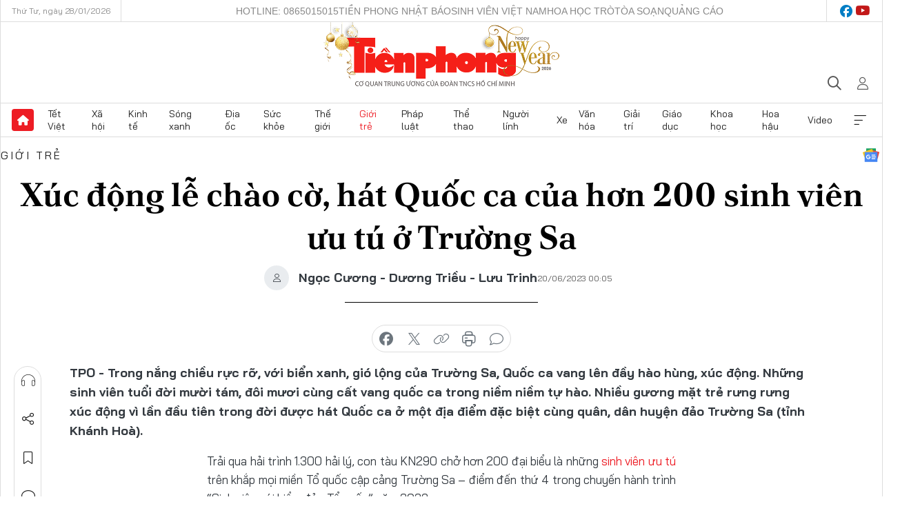

--- FILE ---
content_type: text/html;charset=utf-8
request_url: https://tienphong.vn/xuc-dong-le-chao-co-hat-quoc-ca-cua-hon-200-sinh-vien-uu-tu-o-truong-sa-post1544132.tpo
body_size: 24476
content:
<!DOCTYPE html> <html lang="vi" class="tpo "> <head> <title>Xúc động lễ chào cờ, hát Quốc ca của hơn 200 sinh viên ưu tú ở Trường Sa | Báo điện tử Tiền Phong</title> <meta name="description" content="Xúc động lễ chào cờ, hát quốc ca của hơn 200 sinh viên ưu tú ở Trường Sa"/> <meta name="keywords" content="Trường Sa, chào cờ, hát quốc ca, sinh viên, biển, đảo"/> <meta name="news_keywords" content="Trường Sa, chào cờ, hát quốc ca, sinh viên, biển, đảo"/> <meta http-equiv="Content-Type" content="text/html; charset=utf-8" /> <meta http-equiv="X-UA-Compatible" content="IE=edge"/> <meta http-equiv="refresh" content="1800" /> <meta name="revisit-after" content="1 days" /> <meta name="viewport" content="width=device-width, initial-scale=1"> <meta http-equiv="content-language" content="vi" /> <meta name="format-detection" content="telephone=no"/> <meta name="format-detection" content="address=no"/> <meta name="apple-mobile-web-app-capable" content="yes"> <meta name="apple-mobile-web-app-status-bar-style" content="black"> <meta name="apple-mobile-web-app-title" content="Báo điện tử Tiền Phong"/> <meta name="referrer" content="no-referrer-when-downgrade"/> <link rel="shortcut icon" href="https://cdn.tienphong.vn/assets/web/styles/img/favicon.ico" type="image/x-icon" /> <link rel="preconnect" href="https://cdn.tienphong.vn"/> <link rel="dns-prefetch" href="https://cdn.tienphong.vn"/> <link rel="dns-prefetch" href="//www.google-analytics.com" /> <link rel="dns-prefetch" href="//www.googletagmanager.com" /> <link rel="dns-prefetch" href="//stc.za.zaloapp.com" /> <link rel="dns-prefetch" href="//fonts.googleapis.com" /> <script> var cmsConfig = { domainDesktop: 'https://tienphong.vn', domainMobile: 'https://tienphong.vn', domainApi: 'https://api.tienphong.vn', domainStatic: 'https://cdn.tienphong.vn', domainLog: 'https://log.tienphong.vn', googleAnalytics: 'G-0Z1MC7SXVQ', siteId: 0, pageType: 1, objectId: 1544132, adsZone: 4, allowAds: false, adsLazy: true, antiAdblock: true, }; if (window.location.protocol !== 'https:' && window.location.hostname.indexOf('tienphong.vn') !== -1) { window.location = 'https://' + window.location.hostname + window.location.pathname + window.location.hash; } var USER_AGENT=window.navigator&&(window.navigator.userAgent||window.navigator.vendor)||window.opera||"",IS_MOBILE=/Android|webOS|iPhone|iPod|BlackBerry|Windows Phone|IEMobile|Mobile Safari|Opera Mini/i.test(USER_AGENT);function setCookie(e,o,i){var n=new Date,i=(n.setTime(n.getTime()+24*i*60*60*1e3),"expires="+n.toUTCString());document.cookie=e+"="+o+"; "+i+";path=/;"}function getCookie(e){var o=document.cookie.indexOf(e+"="),i=o+e.length+1;return!o&&e!==document.cookie.substring(0,e.length)||-1===o?null:(-1===(e=document.cookie.indexOf(";",i))&&(e=document.cookie.length),unescape(document.cookie.substring(i,e)))}; </script> <script> if(USER_AGENT && USER_AGENT.indexOf("facebot") <= 0 && USER_AGENT.indexOf("facebookexternalhit") <= 0) { var query = ''; var hash = ''; if (window.location.search) query = window.location.search; if (window.location.hash) hash = window.location.hash; var canonicalUrl = 'https://tienphong.vn/xuc-dong-le-chao-co-hat-quoc-ca-cua-hon-200-sinh-vien-uu-tu-o-truong-sa-post1544132.tpo' + query + hash ; var curUrl = decodeURIComponent(window.location.href); if(!location.port && canonicalUrl.startsWith("http") && curUrl != canonicalUrl){ window.location.replace(canonicalUrl); } } </script> <meta name="author" content="Báo điện tử Tiền Phong" /> <meta name="copyright" content="Copyright © 2026 by Báo điện tử Tiền Phong" /> <meta name="RATING" content="GENERAL" /> <meta name="GENERATOR" content="Báo điện tử Tiền Phong" /> <meta content="Báo điện tử Tiền Phong" itemprop="sourceOrganization" name="source"/> <meta content="news" itemprop="genre" name="medium"/> <meta name="robots" content="noarchive, max-image-preview:large, index, follow" /> <meta name="GOOGLEBOT" content="noarchive, max-image-preview:large, index, follow" /> <link rel="canonical" href="https://tienphong.vn/xuc-dong-le-chao-co-hat-quoc-ca-cua-hon-200-sinh-vien-uu-tu-o-truong-sa-post1544132.tpo" /> <meta property="og:site_name" content="Báo điện tử Tiền Phong"/> <meta property="og:rich_attachment" content="true"/> <meta property="og:type" content="article"/> <meta property="og:url" content="https://tienphong.vn/xuc-dong-le-chao-co-hat-quoc-ca-cua-hon-200-sinh-vien-uu-tu-o-truong-sa-post1544132.tpo"/> <meta property="og:image" content="https://cdn.tienphong.vn/images/bdfc554ea35983ad68a96e0050b6e2cb7ce662e262e88cd94128f4a91c2f19c9ac28e315a9b54ef786a74f4c70815a3e2dd30831e02c71523da262174faf0eaeeb2bcfe660ec19ae6717ab55e160ce7605745bf6a6c78ab0f8d083733f2f2d61/chao-co-truong-sa28-742.jpg.webp"/> <meta property="og:image:width" content="1200"/> <meta property="og:image:height" content="630"/> <meta property="og:title" content="Xúc động lễ chào cờ, hát Quốc ca của hơn 200 sinh viên ưu tú ở Trường Sa"/> <meta property="og:description" content="Trong nắng chiều rực rỡ, với biển xanh, gió lộng của Trường Sa, Quốc ca vang lên đầy hào hùng, xúc động. Những sinh viên tuổi đời mười tám, đôi mươi cùng cất vang quốc ca trong niềm niềm tự hào. Nhiều gương mặt trẻ rưng rưng xúc động vì lần đầu tiên trong đời được hát Quốc ca ở một địa điểm đặc biệt cùng quân, dân huyện đảo Trường Sa (tỉnh Khánh Hoà)."/> <meta name="twitter:card" value="summary"/> <meta name="twitter:url" content="https://tienphong.vn/xuc-dong-le-chao-co-hat-quoc-ca-cua-hon-200-sinh-vien-uu-tu-o-truong-sa-post1544132.tpo"/> <meta name="twitter:title" content="Xúc động lễ chào cờ, hát Quốc ca của hơn 200 sinh viên ưu tú ở Trường Sa"/> <meta name="twitter:description" content="Trong nắng chiều rực rỡ, với biển xanh, gió lộng của Trường Sa, Quốc ca vang lên đầy hào hùng, xúc động. Những sinh viên tuổi đời mười tám, đôi mươi cùng cất vang quốc ca trong niềm niềm tự hào. Nhiều gương mặt trẻ rưng rưng xúc động vì lần đầu tiên trong đời được hát Quốc ca ở một địa điểm đặc biệt cùng quân, dân huyện đảo Trường Sa (tỉnh Khánh Hoà)."/> <meta name="twitter:image" content="https://cdn.tienphong.vn/images/bdfc554ea35983ad68a96e0050b6e2cb7ce662e262e88cd94128f4a91c2f19c9ac28e315a9b54ef786a74f4c70815a3e2dd30831e02c71523da262174faf0eaeeb2bcfe660ec19ae6717ab55e160ce7605745bf6a6c78ab0f8d083733f2f2d61/chao-co-truong-sa28-742.jpg.webp"/> <meta name="twitter:site" content="@Báo điện tử Tiền Phong"/> <meta name="twitter:creator" content="@Báo điện tử Tiền Phong"/> <meta property="article:publisher" content="https://www.facebook.com/www.tienphong.vn/" /> <meta property="article:tag" content="Hội SVVN,Lời thề danh dự,Lễ chào cờ,Quốc ca,Đảo Trường Sa Lớn,Sinh viên với biển đảo Tổ quốc,anh Nguyễn Minh Triết,Bí thư T.Ư Đoàn,Chủ tịch T.Ư Hội SVVN"/> <meta property="article:section" content="Giới trẻ" /> <meta property="article:published_time" content="2023-06-20T07:05:02+07:00"/> <meta property="article:modified_time" content="2023-06-20T16:11:34+07:00"/> <link rel="amphtml" href="https://tienphong.vn/xuc-dong-le-chao-co-hat-quoc-ca-cua-hon-200-sinh-vien-uu-tu-o-truong-sa-post1544132.amp" /> <script type="application/ld+json"> { "@context": "http://schema.org", "@type": "Organization", "name": "Báo điện tử Tiền Phong", "url": "https://tienphong.vn", "logo": "https://cdn.tienphong.vn/assets/web/styles/img/tienphong-logo-2025.png", "foundingDate": "1953", "founders": [ { "@type": "Person", "name": "Trung ương Đoàn TNCS Hồ Chí Minh" } ], "address": [ { "@type": "PostalAddress", "streetAddress": "15 Hồ Xuân Hương, Hà Nội", "addressLocality": "Hà Nội City", "addressRegion": "Northeast", "postalCode": "100000", "addressCountry": "VNM" } ], "contactPoint": [ { "@type": "ContactPoint", "telephone": "+84-243-941-1349", "contactType": "customer service" }, { "@type": "ContactPoint", "telephone": "+84-243-941-1348", "contactType": "customer service" } ], "sameAs": [ "https://www.youtube.com/@baotienphong", "https://www.facebook.com/www.tienphong.vn", "https://zalo.me/783607375436573981" ] } </script> <script type="application/ld+json"> { "@context" : "https://schema.org", "@type" : "WebSite", "name": "Báo điện tử Tiền Phong", "url": "https://tienphong.vn", "alternateName" : "Báo điện tử Tiền Phong, Cơ quan của Trung ương Đoàn TNCS Hồ Chí Minh", "potentialAction": { "@type": "SearchAction", "target": { "@type": "EntryPoint", "urlTemplate": "https://tienphong.vn/search/?q={search_term_string}" }, "query-input": "required name=search_term_string" } } </script> <script type="application/ld+json"> { "@context":"http://schema.org", "@type":"BreadcrumbList", "itemListElement":[ { "@type":"ListItem", "position":1, "item":{ "@id":"https://tienphong.vn/gioi-tre/", "name":"Giới trẻ" } } ] } </script> <script type="application/ld+json"> { "@context": "http://schema.org", "@type": "NewsArticle", "mainEntityOfPage":{ "@type":"WebPage", "@id":"https://tienphong.vn/xuc-dong-le-chao-co-hat-quoc-ca-cua-hon-200-sinh-vien-uu-tu-o-truong-sa-post1544132.tpo" }, "headline": "Xúc động lễ chào cờ, hát Quốc ca của hơn 200 sinh viên ưu tú ở Trường Sa", "description": "Trong nắng chiều rực rỡ, với biển xanh, gió lộng của Trường Sa, Quốc ca vang lên đầy hào hùng, xúc động. Những sinh viên tuổi đời mười tám, đôi mươi cùng cất vang quốc ca trong niềm niềm tự hào. Nhiều gương mặt trẻ rưng rưng xúc động vì lần đầu tiên trong đời được hát Quốc ca ở một địa điểm đặc biệt cùng quân, dân huyện đảo Trường Sa (tỉnh Khánh Hoà).", "image": { "@type": "ImageObject", "url": "https://cdn.tienphong.vn/images/bdfc554ea35983ad68a96e0050b6e2cb7ce662e262e88cd94128f4a91c2f19c9ac28e315a9b54ef786a74f4c70815a3e2dd30831e02c71523da262174faf0eaeeb2bcfe660ec19ae6717ab55e160ce7605745bf6a6c78ab0f8d083733f2f2d61/chao-co-truong-sa28-742.jpg.webp", "width" : 1200, "height" : 675 }, "datePublished": "2023-06-20T07:05:02+07:00", "dateModified": "2023-06-20T16:11:34+07:00", "author": { "@type": "Person", "name": "Ngọc Cương - Dương Triều - Lưu Trinh" }, "publisher": { "@type": "Organization", "name": "Báo điện tử Tiền Phong", "logo": { "@type": "ImageObject", "url": "https://cdn.tienphong.vn/assets/web/styles/img/tienphong-logo-2025.png" } } } </script> <script type="application/ld+json"> { "@context": "https://schema.org", "@type": "VideoObject", "name": "Xúc động lễ chào cờ, hát Quốc ca của hơn 200 sinh viên ưu tú ở Trường Sa", "headline": "Xúc động lễ chào cờ, hát Quốc ca của hơn 200 sinh viên ưu tú ở Trường Sa", "description": "Trong nắng chiều rực rỡ, với biển xanh, gió lộng của Trường Sa, Quốc ca vang lên đầy hào hùng, xúc động. Những sinh viên tuổi đời mười tám, đôi mươi cùng cất vang quốc ca trong niềm niềm tự hào. Nhiều gương mặt trẻ rưng rưng xúc động vì lần đầu tiên trong đời được hát Quốc ca ở một địa điểm đặc biệt cùng quân, dân huyện đảo Trường Sa (tỉnh Khánh Hoà).", "thumbnailUrl": "https://cdn.tienphong.vn/images/814b5533c866dc3540018a126103e935266bb6b1fc299e6fef1b3f7119d94880d4b4051437b706ee712a8c04ff3eb872e17a8a3038ba65fde05e3ad283706a08714ef85a15986e12ec866c53661a093d/chao-co-truong-sa28-742.jpg", "uploadDate": "2023-06-20T07:05:02+07:00", "datePublished": "2023-06-20T07:05:02+07:00", "duration": "PT1M28S", "mainEntityOfPage": { "@type": "WebPage", "@id": "https://tienphong.vn/xuc-dong-le-chao-co-hat-quoc-ca-cua-hon-200-sinh-vien-uu-tu-o-truong-sa-post1544132.tpo" }, "image": { "@type": "ImageObject", "url": "https://cdn.tienphong.vn/images/bdfc554ea35983ad68a96e0050b6e2cb7ce662e262e88cd94128f4a91c2f19c9ac28e315a9b54ef786a74f4c70815a3e2dd30831e02c71523da262174faf0eaeeb2bcfe660ec19ae6717ab55e160ce7605745bf6a6c78ab0f8d083733f2f2d61/chao-co-truong-sa28-742.jpg.webp", "width": 1200, "height": 630 }, "author": { "@type": "Organization", "name": "Ngọc Cương - Dương Triều - Lưu Trinh" }, "publisher": { "@type": "Organization", "name": "Báo điện tử Tiền Phong", "logo": { "@type": "ImageObject", "url": "https://cdn.tienphong.vn/assets/web/styles/img/logo_share.png" } }, "about": ["Hội SVVN,Lời thề danh dự,Lễ chào cờ,Quốc ca,Đảo Trường Sa Lớn,Sinh viên với biển đảo Tổ quốc,anh Nguyễn Minh Triết,Bí thư T.Ư Đoàn,Chủ tịch T.Ư Hội SVVN"], "contentUrl": "https://cdn.tienphong.vn/videos/2aefc4ca81d6f5d957213bb2ba86806350fdae4af70d56bfd87b9e0696897fdf3f7b3df2f1750b1b46074cc718af4bc651caccdebf7a4b35c4c1c591f2cbc7c7688ab0347fb293bf101ab936a73e7305/chao_co_9716.mp4" } </script> <link rel="preload" href="https://cdn.tienphong.vn/assets/web/styles/css/main.min-1.0.73.css" as="style"> <link rel="preload" href="https://cdn.tienphong.vn/assets/web/js/main.min-1.0.43.js" as="script"> <link rel="preload" href="https://common.mcms.one/assets/js/web/story.min-0.0.9.js" as="script"> <link rel="preload" href="https://cdn.tienphong.vn/assets/web/js/detail.min-1.0.19.js" as="script"> <link id="cms-style" rel="stylesheet" href="https://cdn.tienphong.vn/assets/web/styles/css/main.min-1.0.73.css"> <style>i.ic-live { background: url(http://cdn.tienphong.vn/assets/web/styles/img/liveicon-min.png) center 2px no-repeat; display: inline-block!important; background-size: contain; height: 24px; width: 48px;
} .ic-live::before { content: "";
} .rss-page li { list-style: square; margin-left: 30px;
} .rss-page li a { color: var(--primary);
} .rss-page ul ul { margin-bottom: inherit;
} .rss-page li li { list-style: circle;
} .hht .mega-menu .expand-wrapper .relate-website .tpo, .hht .mega-menu .relate-website-megamenu .tpo, .svvn .mega-menu .expand-wrapper .relate-website .tpo, .svvn .mega-menu .relate-website-megamenu .tpo { height: 30px;
} .hht .basic-box-13 .left .story:first-child .story__thumb img, .hht .basic-box-13 .right .story:first-child .story__thumb img { width: 670px;
} .hht #sdaWeb_SdaTop { padding-bottom: 20px;
}</style> <script type="text/javascript"> var _metaOgUrl = 'https://tienphong.vn/xuc-dong-le-chao-co-hat-quoc-ca-cua-hon-200-sinh-vien-uu-tu-o-truong-sa-post1544132.tpo'; var page_title = document.title; var tracked_url = window.location.pathname + window.location.search + window.location.hash; var cate_path = 'gioi-tre'; if (cate_path.length > 0) { tracked_url = "/" + cate_path + tracked_url; } </script> <script async="" src="https://www.googletagmanager.com/gtag/js?id=G-0Z1MC7SXVQ"></script> <script> window.dataLayer = window.dataLayer || []; function gtag(){dataLayer.push(arguments);} gtag('js', new Date()); gtag('config', 'G-0Z1MC7SXVQ', {page_path: tracked_url}); </script> <script>window.dataLayer = window.dataLayer || [];dataLayer.push({'pageCategory': '/gioi\-tre'});</script> <script> window.dataLayer = window.dataLayer || []; dataLayer.push({ 'event': 'Pageview', 'articleId': '1544132', 'articleTitle': 'Xúc động lễ chào cờ, hát Quốc ca của hơn 200 sinh viên ưu tú ở Trường Sa', 'articleCategory': 'Giới trẻ', 'articleAlowAds': false, 'articleAuthor': 'Ngọc Cương - Dương Triều - Lưu Trinh', 'articleType': 'detail', 'articleTags': 'Hội SVVN,Lời thề danh dự,Lễ chào cờ,Quốc ca,Đảo Trường Sa Lớn,Sinh viên với biển đảo Tổ quốc,anh Nguyễn Minh Triết,Bí thư T.Ư Đoàn,Chủ tịch T.Ư Hội SVVN', 'articlePublishDate': '2023-06-20T07:05:02+07:00', 'articleThumbnail': 'https://cdn.tienphong.vn/images/bdfc554ea35983ad68a96e0050b6e2cb7ce662e262e88cd94128f4a91c2f19c9ac28e315a9b54ef786a74f4c70815a3e2dd30831e02c71523da262174faf0eaeeb2bcfe660ec19ae6717ab55e160ce7605745bf6a6c78ab0f8d083733f2f2d61/chao-co-truong-sa28-742.jpg.webp', 'articleShortUrl': 'https://tienphong.vn/xuc-dong-le-chao-co-hat-quoc-ca-cua-hon-200-sinh-vien-uu-tu-o-truong-sa-post1544132.tpo', 'articleFullUrl': 'https://tienphong.vn/xuc-dong-le-chao-co-hat-quoc-ca-cua-hon-200-sinh-vien-uu-tu-o-truong-sa-post1544132.tpo', }); </script> <script> window.dataLayer = window.dataLayer || []; dataLayer.push({'articleAuthor': 'Ngọc Cương - Dương Triều - Lưu Trinh', 'articleAuthorID': '0'}); </script> <script type='text/javascript'> gtag('event', 'article_page',{ 'articleId': '1544132', 'articleTitle': 'Xúc động lễ chào cờ, hát Quốc ca của hơn 200 sinh viên ưu tú ở Trường Sa', 'articleCategory': 'Giới trẻ', 'articleAlowAds': false, 'articleAuthor': 'Ngọc Cương - Dương Triều - Lưu Trinh', 'articleType': 'detail', 'articleTags': 'Hội SVVN,Lời thề danh dự,Lễ chào cờ,Quốc ca,Đảo Trường Sa Lớn,Sinh viên với biển đảo Tổ quốc,anh Nguyễn Minh Triết,Bí thư T.Ư Đoàn,Chủ tịch T.Ư Hội SVVN', 'articlePublishDate': '2023-06-20T07:05:02+07:00', 'articleThumbnail': 'https://cdn.tienphong.vn/images/bdfc554ea35983ad68a96e0050b6e2cb7ce662e262e88cd94128f4a91c2f19c9ac28e315a9b54ef786a74f4c70815a3e2dd30831e02c71523da262174faf0eaeeb2bcfe660ec19ae6717ab55e160ce7605745bf6a6c78ab0f8d083733f2f2d61/chao-co-truong-sa28-742.jpg.webp', 'articleShortUrl': 'https://tienphong.vn/xuc-dong-le-chao-co-hat-quoc-ca-cua-hon-200-sinh-vien-uu-tu-o-truong-sa-post1544132.tpo', 'articleFullUrl': 'https://tienphong.vn/xuc-dong-le-chao-co-hat-quoc-ca-cua-hon-200-sinh-vien-uu-tu-o-truong-sa-post1544132.tpo', }); </script> </head> <body class=" detail-page "> <div id="sdaWeb_SdaMasthead" class="rennab banner-top" data-platform="1" data-position="Web_SdaMasthead" style="display:none"> </div> <header class="site-header"> <div class="top-wrapper"> <div class="container"> <span class="time" id="today"></span> <div class="relate-website"> <a href="tel:+84865015015" class="website tpo" title="Gọi điện thoại">Hotline: 0865015015</a> <a href="/nhat-bao/" class="website tpo" title="Tiền Phong Nhật báo">Tiền Phong Nhật báo</a> <a href="https://svvn.tienphong.vn" class="website svvn" target="_blank" rel="nofollow" title="Sinh viên Việt Nam">Sinh viên Việt Nam</a> <a href="https://hoahoctro.tienphong.vn" class="website hht" target="_blank" rel="nofollow" title="Hoa Học trò">Hoa Học trò</a> <a href="/toa-soan.tpo" class="website tpo" title="Tòa soạn">Tòa soạn</a> <a href="/quang-cao.tpo" class="website tpo" title="Quảng cáo">Quảng cáo</a> </div> <div class="lang-social"> <div class="social"> <a href="https://www.facebook.com/www.tienphong.vn/" target="_blank" rel="nofollow" title="facebook"> <i class="ic-facebook"></i> </a> <a href="https://www.youtube.com/@baotienphong" target="_blank" rel="nofollow" title="youtube"> <i class="ic-youtube"></i> </a> </div> </div> </div> </div> <div class="main-wrapper"> <div class="container"> <h3><a class="logo" href="/" title="Báo điện tử Tiền Phong">Báo điện tử Tiền Phong</a></h3> <div class="search-wrapper"> <span class="ic-search"></span> <div class="search-form"> <input class="form-control txtsearch" placeholder="Tìm kiếm"> <i class="ic-close"></i> </div> </div> <div class="user" id="userprofile"> <span class="ic-user"></span> </div> </div> </div> <div class="navigation-wrapper"> <div class="container"> <ul class="menu"> <li><a href="/" class="home" title="Trang chủ">Trang chủ</a></li> <li> <a class="text" href="https://tienphong.vn/tet-viet/" title="Tết Việt">Tết Việt</a> </li> <li> <a class="text" href="https://tienphong.vn/xa-hoi/" title="Xã hội">Xã hội</a> <ul class="sub-menu"> <li><a href="https://tienphong.vn/chinh-tri/" title="Chính trị">Chính trị</a></li> <li><a href="https://tienphong.vn/xa-hoi-tin-tuc/" title="Tin tức">Tin tức</a></li> <li><a href="https://tienphong.vn/xa-hoi-phong-su/" title="Phóng sự">Phóng sự</a></li> </ul> </li> <li> <a class="text" href="https://tienphong.vn/kinh-te/" title="Kinh tế">Kinh tế</a> <ul class="sub-menu"> <li><a href="https://tienphong.vn/kinh-te-thi-truong/" title="Thị trường">Thị trường</a></li> <li><a href="https://tienphong.vn/doanh-nghiep/" title="Doanh nghiệp">Doanh nghiệp</a></li> <li><a href="https://tienphong.vn/dau-tu/" title="Đầu tư">Đầu tư</a></li> <li><a href="https://tienphong.vn/tai-chinh-chung-khoan/" title="Tài chính - Chứng khoán">Tài chính - Chứng khoán</a></li> <li><a href="https://tienphong.vn/giam-ngheo-ben-vung/" title="Giảm nghèo bền vững">Giảm nghèo bền vững</a></li> </ul> </li> <li> <a class="text" href="https://tienphong.vn/song-xanh/" title="Sóng xanh">Sóng xanh</a> </li> <li> <a class="text" href="https://tienphong.vn/dia-oc/" title="Địa ốc">Địa ốc</a> <ul class="sub-menu"> <li><a href="https://tienphong.vn/do-thi-du-an/" title="Đô thị - Dự án">Đô thị - Dự án</a></li> <li><a href="https://tienphong.vn/thi-truong-doanh-nghiep/" title="Thị trường - Doanh nghiệp">Thị trường - Doanh nghiệp</a></li> <li><a href="https://tienphong.vn/nha-dep-kien-truc/" title="Nhà đẹp - Kiến trúc">Nhà đẹp - Kiến trúc</a></li> <li><a href="https://tienphong.vn/chuyen-gia-tu-van/" title="Chuyên gia - Tư vấn">Chuyên gia - Tư vấn</a></li> <li><a href="https://tienphong.vn/media-dia-oc/" title="Media Địa ốc">Media Địa ốc</a></li> </ul> </li> <li> <a class="text" href="https://tienphong.vn/suc-khoe/" title="Sức khỏe">Sức khỏe</a> <ul class="sub-menu"> <li><a href="https://tienphong.vn/y-khoa/" title="Y khoa">Y khoa</a></li> <li><a href="https://tienphong.vn/thuoc-tot/" title="Thuốc tốt">Thuốc tốt</a></li> <li><a href="https://tienphong.vn/khoe-dep/" title="Khỏe đẹp">Khỏe đẹp</a></li> <li><a href="https://tienphong.vn/suc-khoe-gioi-tinh/" title="Giới tính">Giới tính</a></li> <li><a href="https://tienphong.vn/me-va-be/" title="Mẹ và bé">Mẹ và bé</a></li> <li><a href="https://tienphong.vn/phong-chong-ung-thu/" title="Phòng chống ung thư">Phòng chống ung thư</a></li> </ul> </li> <li> <a class="text" href="https://tienphong.vn/the-gioi/" title="Thế giới">Thế giới</a> <ul class="sub-menu"> <li><a href="https://tienphong.vn/the-gioi-phan-tich-binh-luan/" title="Phân tích - Bình luận">Phân tích - Bình luận</a></li> <li><a href="https://tienphong.vn/chuyen-la/" title="Chuyện lạ">Chuyện lạ</a></li> </ul> </li> <li> <a class="text active" href="https://tienphong.vn/gioi-tre/" title="Giới trẻ">Giới trẻ</a> <ul class="sub-menu"> <li><a href="https://tienphong.vn/gioi-tre-nhip-song/" title="Nhịp sống">Nhịp sống</a></li> <li><a href="https://tienphong.vn/cong-dong-mang/" title="Cộng đồng mạng">Cộng đồng mạng</a></li> <li><a href="https://tienphong.vn/tai-nang-tre/" title="Tài năng trẻ">Tài năng trẻ</a></li> </ul> </li> <li> <a class="text" href="https://tienphong.vn/phap-luat/" title="Pháp luật">Pháp luật</a> <ul class="sub-menu"> <li><a href="https://tienphong.vn/ban-tin-113/" title="Bản tin 113">Bản tin 113</a></li> <li><a href="https://tienphong.vn/phap-luat-chuyen-toa/" title="Pháp đình">Pháp đình</a></li> </ul> </li> <li> <a class="text" href="https://tienphong.vn/the-thao/" title="Thể thao">Thể thao</a> <ul class="sub-menu"> <li><a href="https://tienphong.vn/the-thao-bong-da/" title="Bóng đá">Bóng đá</a></li> <li><a href="https://tienphong.vn/the-thao-hau-truong/" title="Hậu trường thể thao">Hậu trường thể thao</a></li> <li><a href="https://tienphong.vn/the-thao-golf/" title="Golf">Golf</a></li> </ul> </li> <li> <a class="text" href="https://tienphong.vn/hanh-trang-nguoi-linh/" title="Người lính">Người lính</a> </li> <li> <a class="text" href="https://tienphong.vn/xe/" title="Xe">Xe</a> <ul class="sub-menu"> <li><a href="https://tienphong.vn/thi-truong-xe/" title="Thị trường xe">Thị trường xe</a></li> <li><a href="https://tienphong.vn/danh-gia-xe/" title="Đánh giá xe">Đánh giá xe</a></li> <li><a href="https://tienphong.vn/cong-dong-xe/" title="Cộng đồng xe">Cộng đồng xe</a></li> <li><a href="https://tienphong.vn/xe-tu-van/" title="Tư vấn">Tư vấn</a></li> </ul> </li> <li> <a class="text" href="https://tienphong.vn/van-hoa/" title="Văn hóa">Văn hóa</a> <ul class="sub-menu"> <li><a href="https://tienphong.vn/chuyen-dong-van-hoa/" title="Chuyển động văn hóa">Chuyển động văn hóa</a></li> <li><a href="https://tienphong.vn/goc-nhin/" title="Góc nhìn">Góc nhìn</a></li> <li><a href="https://tienphong.vn/sach/" title="Sách">Sách</a></li> </ul> </li> <li> <a class="text" href="https://tienphong.vn/giai-tri/" title="Giải trí">Giải trí</a> <ul class="sub-menu"> <li><a href="https://tienphong.vn/giai-tri-hau-truong/" title="Hậu trường sao">Hậu trường sao</a></li> <li><a href="https://tienphong.vn/phim-anh/" title="Phim ảnh">Phim ảnh</a></li> <li><a href="https://tienphong.vn/am-nhac/" title="Âm nhạc">Âm nhạc</a></li> <li><a href="https://tienphong.vn/thoi-trang-lam-dep/" title="Thời trang - Làm đẹp">Thời trang - Làm đẹp</a></li> </ul> </li> <li> <a class="text" href="https://tienphong.vn/giao-duc/" title="Giáo dục">Giáo dục</a> <ul class="sub-menu"> <li><a href="https://tienphong.vn/cong-truong/" title="Cổng trường">Cổng trường</a></li> <li><a href="https://tienphong.vn/tuyen-sinh2011/" title="Tuyển sinh">Tuyển sinh</a></li> <li><a href="https://tienphong.vn/giao-duc-du-hoc/" title="Du học">Du học</a></li> </ul> </li> <li> <a class="text" href="https://tienphong.vn/khoa-hoc/" title="Khoa học">Khoa học</a> </li> <li> <a class="text" href="https://tienphong.vn/hoa-hau/" title="Hoa hậu">Hoa hậu</a> <ul class="sub-menu"> <li><a href="https://tienphong.vn/hh-tin-tuc-trong-nuoc/" title="Tin tức trong nước">Tin tức trong nước</a></li> <li><a href="https://tienphong.vn/quoc-te/" title="Quốc tế">Quốc tế</a></li> <li><a href="https://tienphong.vn/hoa-hau-viet-nam/" title="Hoa hậu Việt Nam">Hoa hậu Việt Nam</a></li> </ul> </li> <li> <a class="text" href="https://tienphong.vn/video-clip/" title="Video">Video</a> <ul class="sub-menu"> <li><a href="https://tienphong.vn/thoi-su/" title="Thời sự">Thời sự</a></li> <li><a href="https://tienphong.vn/showbiz-tv/" title="Showbiz-TV">Showbiz-TV</a></li> <li><a href="https://tienphong.vn/thoi-tiet/" title="Thời tiết">Thời tiết</a></li> <li><a href="https://tienphong.vn/video-thi-truong/" title="Thị trường">Thị trường</a></li> <li><a href="https://tienphong.vn/video-the-thao/" title="Thể thao">Thể thao</a></li> <li><a href="https://tienphong.vn/quan-su/" title="Quân sự">Quân sự</a></li> <li><a href="https://tienphong.vn/mutex/" title="Mutex">Mutex</a></li> </ul> </li> <li><a href="javascript:void(0);" class="expansion" title="Xem thêm">Xem thêm</a></li> </ul> <div class="mega-menu"> <div class="container"> <div class="menu-wrapper"> <div class="wrapper"> <span class="label">Chuyên mục</span> <div class="item"> <a class="title" href="https://tienphong.vn/xa-hoi/" title="Xã hội">Xã hội</a> <a class="text" href="https://tienphong.vn/chinh-tri/" title="Chính trị">Chính trị</a> <a class="text" href="https://tienphong.vn/xa-hoi-tin-tuc/" title="Tin tức">Tin tức</a> <a class="text" href="https://tienphong.vn/xa-hoi-phong-su/" title="Phóng sự">Phóng sự</a> </div> <div class="item"> <a class="title" href="https://tienphong.vn/kinh-te/" title="Kinh tế">Kinh tế</a> <a class="text" href="https://tienphong.vn/kinh-te-thi-truong/" title="Thị trường">Thị trường</a> <a class="text" href="https://tienphong.vn/doanh-nghiep/" title="Doanh nghiệp">Doanh nghiệp</a> <a class="text" href="https://tienphong.vn/dau-tu/" title="Đầu tư">Đầu tư</a> <a class="text hidden" href="https://tienphong.vn/tai-chinh-chung-khoan/" title="Tài chính - Chứng khoán">Tài chính - Chứng khoán</a> <a class="text hidden" href="https://tienphong.vn/giam-ngheo-ben-vung/" title="Giảm nghèo bền vững">Giảm nghèo bền vững</a> <a href="javascript:;" class="more menu-view-more" title="Xem thêm">Xem thêm</a> </div> <div class="item"> <a class="title" href="https://tienphong.vn/song-xanh/" title="Sóng xanh">Sóng xanh</a> <a class="text" href="https://tienphong.vn/di-chuyen-xanh/" title="Di chuyển xanh">Di chuyển xanh</a> <a class="text" href="https://tienphong.vn/netzero/" title="Net zero">Net zero</a> <a class="text" href="https://tienphong.vn/song-xanh-dau-tu/" title="Đầu tư">Đầu tư</a> <a class="text hidden" href="https://tienphong.vn/lifestyle/" title="Lifestyle">Lifestyle</a> <a class="text hidden" href="https://tienphong.vn/xanh-4-0/" title="Xanh 4.0">Xanh 4.0</a> <a href="javascript:;" class="more menu-view-more" title="Xem thêm">Xem thêm</a> </div> <div class="item"> <a class="title" href="https://tienphong.vn/dia-oc/" title="Địa ốc">Địa ốc</a> <a class="text" href="https://tienphong.vn/do-thi-du-an/" title="Đô thị - Dự án">Đô thị - Dự án</a> <a class="text" href="https://tienphong.vn/thi-truong-doanh-nghiep/" title="Thị trường - Doanh nghiệp">Thị trường - Doanh nghiệp</a> <a class="text" href="https://tienphong.vn/nha-dep-kien-truc/" title="Nhà đẹp - Kiến trúc">Nhà đẹp - Kiến trúc</a> <a class="text hidden" href="https://tienphong.vn/chuyen-gia-tu-van/" title="Chuyên gia - Tư vấn">Chuyên gia - Tư vấn</a> <a class="text hidden" href="https://tienphong.vn/media-dia-oc/" title="Media Địa ốc">Media Địa ốc</a> <a href="javascript:;" class="more menu-view-more" title="Xem thêm">Xem thêm</a> </div> <div class="item"> <a class="title" href="https://tienphong.vn/suc-khoe/" title="Sức khỏe">Sức khỏe</a> <a class="text" href="https://tienphong.vn/y-khoa/" title="Y khoa">Y khoa</a> <a class="text" href="https://tienphong.vn/thuoc-tot/" title="Thuốc tốt">Thuốc tốt</a> <a class="text" href="https://tienphong.vn/khoe-dep/" title="Khỏe đẹp">Khỏe đẹp</a> <a class="text hidden" href="https://tienphong.vn/suc-khoe-gioi-tinh/" title="Giới tính">Giới tính</a> <a class="text hidden" href="https://tienphong.vn/me-va-be/" title="Mẹ và bé">Mẹ và bé</a> <a class="text hidden" href="https://tienphong.vn/phong-chong-ung-thu/" title="Phòng chống ung thư">Phòng chống ung thư</a> <a href="javascript:;" class="more menu-view-more" title="Xem thêm">Xem thêm</a> </div> <div class="item"> <a class="title" href="https://tienphong.vn/the-gioi/" title="Thế giới">Thế giới</a> <a class="text" href="https://tienphong.vn/the-gioi-phan-tich-binh-luan/" title="Phân tích - Bình luận">Phân tích - Bình luận</a> <a class="text" href="https://tienphong.vn/chuyen-la/" title="Chuyện lạ">Chuyện lạ</a> </div> <div class="item"> <a class="title active" href="https://tienphong.vn/gioi-tre/" title="Giới trẻ">Giới trẻ</a> <a class="text" href="https://tienphong.vn/gioi-tre-nhip-song/" title="Nhịp sống">Nhịp sống</a> <a class="text" href="https://tienphong.vn/cong-dong-mang/" title="Cộng đồng mạng">Cộng đồng mạng</a> <a class="text" href="https://tienphong.vn/tai-nang-tre/" title="Tài năng trẻ">Tài năng trẻ</a> </div> <div class="item"> <a class="title" href="https://tienphong.vn/phap-luat/" title="Pháp luật">Pháp luật</a> <a class="text" href="https://tienphong.vn/ban-tin-113/" title="Bản tin 113">Bản tin 113</a> <a class="text" href="https://tienphong.vn/phap-luat-chuyen-toa/" title="Pháp đình">Pháp đình</a> </div> <div class="item"> <a class="title" href="https://tienphong.vn/the-thao/" title="Thể thao">Thể thao</a> <a class="text" href="https://tienphong.vn/the-thao-bong-da/" title="Bóng đá">Bóng đá</a> <a class="text" href="https://tienphong.vn/the-thao-hau-truong/" title="Hậu trường thể thao">Hậu trường thể thao</a> <a class="text" href="https://tienphong.vn/the-thao-golf/" title="Golf">Golf</a> </div> <div class="item"> <a class="title" href="https://tienphong.vn/hanh-trang-nguoi-linh/" title="Người lính">Người lính</a> </div> <div class="item"> <a class="title" href="https://tienphong.vn/xe/" title="Xe">Xe</a> <a class="text" href="https://tienphong.vn/thi-truong-xe/" title="Thị trường xe">Thị trường xe</a> <a class="text" href="https://tienphong.vn/danh-gia-xe/" title="Đánh giá xe">Đánh giá xe</a> <a class="text" href="https://tienphong.vn/cong-dong-xe/" title="Cộng đồng xe">Cộng đồng xe</a> <a class="text hidden" href="https://tienphong.vn/xe-tu-van/" title="Tư vấn">Tư vấn</a> <a href="javascript:;" class="more menu-view-more" title="Xem thêm">Xem thêm</a> </div> <div class="item"> <a class="title" href="https://tienphong.vn/van-hoa/" title="Văn hóa">Văn hóa</a> <a class="text" href="https://tienphong.vn/chuyen-dong-van-hoa/" title="Chuyển động văn hóa">Chuyển động văn hóa</a> <a class="text" href="https://tienphong.vn/sach/" title="Sách">Sách</a> <a class="text" href="https://tienphong.vn/goc-nhin/" title="Góc nhìn">Góc nhìn</a> </div> <div class="item"> <a class="title" href="https://tienphong.vn/giai-tri/" title="Giải trí">Giải trí</a> <a class="text" href="https://tienphong.vn/phim-anh/" title="Phim ảnh">Phim ảnh</a> <a class="text" href="https://tienphong.vn/giai-tri-hau-truong/" title="Hậu trường sao">Hậu trường sao</a> <a class="text" href="https://tienphong.vn/am-nhac/" title="Âm nhạc">Âm nhạc</a> <a class="text hidden" href="https://tienphong.vn/thoi-trang-lam-dep/" title="Thời trang - Làm đẹp">Thời trang - Làm đẹp</a> <a href="javascript:;" class="more menu-view-more" title="Xem thêm">Xem thêm</a> </div> <div class="item"> <a class="title" href="https://tienphong.vn/giao-duc/" title="Giáo dục">Giáo dục</a> <a class="text" href="https://tienphong.vn/cong-truong/" title="Cổng trường">Cổng trường</a> <a class="text" href="https://tienphong.vn/tuyen-sinh2011/" title="Tuyển sinh">Tuyển sinh</a> <a class="text" href="https://tienphong.vn/giao-duc-du-hoc/" title="Du học">Du học</a> </div> <div class="item"> <a class="title" href="https://tienphong.vn/khoa-hoc/" title="Khoa học">Khoa học</a> </div> <div class="item"> <a class="title" href="https://tienphong.vn/hoa-hau/" title="Hoa hậu">Hoa hậu</a> <a class="text" href="https://tienphong.vn/hh-tin-tuc-trong-nuoc/" title="Tin tức trong nước">Tin tức trong nước</a> <a class="text" href="https://tienphong.vn/hoa-hau-viet-nam/" title="Hoa hậu Việt Nam">Hoa hậu Việt Nam</a> <a class="text" href="https://tienphong.vn/quoc-te/" title="Quốc tế">Quốc tế</a> </div> <div class="item"> <a class="title" href="https://tienphong.vn/ban-doc/" title="Bạn đọc">Bạn đọc</a> <a class="text" href="https://tienphong.vn/ban-doc-dieu-tra/" title="Điều tra">Điều tra</a> <a class="text" href="https://tienphong.vn/ban-doc-dien-dan/" title="Diễn đàn">Diễn đàn</a> <a class="text" href="https://tienphong.vn/ban-doc-hoi-am/" title="Hồi âm">Hồi âm</a> <a class="text hidden" href="https://tienphong.vn/ban-doc-nhan-ai/" title="Nhân ái">Nhân ái</a> <a href="javascript:;" class="more menu-view-more" title="Xem thêm">Xem thêm</a> </div> <div class="item"> <a class="title" href="https://tienphong.vn/video-clip/" title="Video">Video</a> <a class="text" href="https://tienphong.vn/thoi-su/" title="Thời sự">Thời sự</a> <a class="text" href="https://tienphong.vn/showbiz-tv/" title="Showbiz-TV">Showbiz-TV</a> <a class="text" href="https://tienphong.vn/thoi-tiet/" title="Thời tiết">Thời tiết</a> <a class="text hidden" href="https://tienphong.vn/video-thi-truong/" title="Thị trường">Thị trường</a> <a class="text hidden" href="https://tienphong.vn/video-the-thao/" title="Thể thao">Thể thao</a> <a class="text hidden" href="https://tienphong.vn/quan-su/" title="Quân sự">Quân sự</a> <a class="text hidden" href="https://tienphong.vn/mutex/" title="Mutex">Mutex</a> <a href="javascript:;" class="more menu-view-more" title="Xem thêm">Xem thêm</a> </div> <div class="item"> <a class="title" href="https://tienphong.vn/toi-nghi/" title="Tôi nghĩ">Tôi nghĩ</a> </div> <div class="item"> <a class="title" href="https://tienphong.vn/nhat-bao/" title="Nhật báo">Nhật báo</a> </div> <div class="item"> <a class="title" href="https://tienphong.vn/hang-khong-du-lich/" title="Hàng không - Du lịch">Hàng không - Du lịch</a> <a class="text" href="https://tienphong.vn/hanh-trinh/" title="Hành trình">Hành trình</a> <a class="text" href="https://tienphong.vn/mo-vali/" title="Mở vali">Mở vali</a> <a class="text" href="https://tienphong.vn/vi-vu/" title="Vivu">Vivu</a> <a class="text hidden" href="https://tienphong.vn/khoanh-khac/" title="Khoảnh khắc">Khoảnh khắc</a> <a class="text hidden" href="https://tienphong.vn/doi-thoai/" title="Đối thoại">Đối thoại</a> <a href="javascript:;" class="more menu-view-more" title="Xem thêm">Xem thêm</a> </div> <div class="item"> <a class="title" href="https://tienphong.vn/nhip-song-thu-do/" title="Nhịp sống Thủ đô">Nhịp sống Thủ đô</a> <a class="text" href="https://tienphong.vn/nstd-doi-song/" title="Đời sống">Đời sống</a> <a class="text" href="https://tienphong.vn/nstd-giao-thong-do-thi/" title="Giao thông - Đô thị">Giao thông - Đô thị</a> <a class="text" href="https://tienphong.vn/nstd-dau-tu/" title="Đầu tư">Đầu tư</a> <a class="text hidden" href="https://tienphong.vn/nstd-moi-truong/" title="Môi trường">Môi trường</a> <a href="javascript:;" class="more menu-view-more" title="Xem thêm">Xem thêm</a> </div> <div class="item"> <a class="title" href="https://tienphong.vn/nhip-song-phuong-nam/" title="Nhịp sống phương Nam">Nhịp sống phương Nam</a> <a class="text" href="https://tienphong.vn/chuyen-dong-24h/" title="Chuyển động 24h">Chuyển động 24h</a> <a class="text" href="https://tienphong.vn/giao-thong-do-thi/" title="Giao thông – Đô thị">Giao thông – Đô thị</a> <a class="text" href="https://tienphong.vn/kinh-te--thi-truong/" title="Kinh tế - Thị trường">Kinh tế - Thị trường</a> <a class="text hidden" href="https://tienphong.vn/media/" title="Media">Media</a> <a href="javascript:;" class="more menu-view-more" title="Xem thêm">Xem thêm</a> </div> <div class="item"> <a class="title" href="https://tienphong.vn/tet-viet/" title="Tết Việt">Tết Việt</a> <a class="text" href="https://tienphong.vn/an-tet-choi-tet/" title="Ăn Tết - Chơi Tết">Ăn Tết - Chơi Tết</a> <a class="text" href="https://tienphong.vn/tet-xua-tet-nay/" title="Tết xưa – Tết nay">Tết xưa – Tết nay</a> <a class="text" href="https://tienphong.vn/tet-viet-muon-phuong/" title="Tết Việt muôn phương">Tết Việt muôn phương</a> <a class="text hidden" href="https://tienphong.vn/nhip-cau-tet-viet/" title="Nhịp cầu Tết Việt">Nhịp cầu Tết Việt</a> <a href="javascript:;" class="more menu-view-more" title="Xem thêm">Xem thêm</a> </div> </div> <div class="wrapper"> <span class="label">24h</span> <div class="item"> <a href="#" class="title" title="Đọc & nghe nhanh">Đọc & nghe nhanh</a> </div> <div class="item"> <a href="#" class="title" title="Điểm tin">Điểm tin</a> </div> <div class="item"> <a href="#" class="title" title="Xem nhanh">Xem nhanh</a> </div> <div class="item"> <a href="#" class="title" title="Đọc nhiều">Đọc nhiều</a> </div> </div> <div class="wrapper"> <span class="label">Multimedia</span> <div class="item"> <a class="title" href="https://tienphong.vn/photo/" title="Ảnh">Ảnh</a> </div> <div class="item"> <a class="title" href="https://tienphong.vn/podcast/" title="Podcast">Podcast</a> </div> <div class="item"> <a class="title" href="https://tienphong.vn/infographics/" title="Infographics">Infographics</a> </div> <div class="item"> <a class="title" href="https://tienphong.vn/quizz/" title="Quizz">Quizz</a> </div> <div class="item"> <a class="title" href="https://tienphong.vn/longform/" title="Longform">Longform</a> </div> <div class="item"> <a class="title" href="https://tienphong.vn/am-nhac/" title="Âm nhạc">Âm nhạc</a> </div> </div> </div> <div class="expand-wrapper"> <div class="relate-website"> <span class="title">Các trang khác</span> <a href="https://svvn.tienphong.vn" class="website svvn" target="_blank" rel="nofollow" title="Sinh viên Việt Nam">Sinh viên Việt Nam</a> <a href="https://hoahoctro.tienphong.vn" class="website hht" target="_blank" rel="nofollow" title="Hoa Học trò">Hoa Học trò</a> </div> <div class="wrapper"> <span class="title">Liên hệ quảng cáo</span> <span class="text"> <i class="ic-phone"></i> <a href="tel:+84909559988">0909559988</a> </span> <span class="text"> <i class="ic-mail"></i> <a href="mailto:booking@baotienphong.com.vn">booking@baotienphong.com.vn</a> </span> </div> <div class="wrapper"> <span class="title">Tòa soạn</span> <span class="text"> <i class="ic-location"></i> <address>15 Hồ Xuân Hương, Hà Nội</address> </span> <span class="text"> <i class="ic-phone"></i> <a href="tel:+842439431250">024.39431250</a> </span> </div> <div class="wrapper"> <span class="title">Đặt mua báo in</span> <span class="text"> <i class="ic-phone"></i> <a href="tel:+842439439664">(024)39439664</a> </span> <span class="text"> <i class="ic-phone"></i> <a href="tel:+84908988666">0908988666</a> </span> </div> <div class="wrapper"> <a href="/ban-doc-lam-bao.tpo" class="send" title="Bạn đọc làm báo"><i class="ic-send"></i>Bạn đọc làm báo</a> <a href="#" class="companion" title="Đồng hành cùng Tiền phong">Đồng hành cùng Tiền phong</a> </div> <div class="link"> <a href="/toa-soan.tpo" class="text" title="Giới thiệu<">Giới thiệu</a> <a href="/nhat-bao/" class="text" title="Nhật báo">Nhật báo</a> <a href="/topics.html" class="text" title="Sự kiện">Sự kiện</a> <a href="/quang-cao.tpo" class="text" title="Quảng cáo">Quảng cáo</a> </div> <div class="top-social"> <a href="javascript:void(0);" class="title" title="Theo dõi Báo Tiền phong trên">Theo dõi Báo Tiền phong trên</a> <a href="https://www.facebook.com/www.tienphong.vn/" class="facebook" target="_blank" rel="nofollow">fb</a> <a href="https://www.youtube.com/@baotienphong" class="youtube" target="_blank" rel="nofollow">yt</a> <a href="https://www.tiktok.com/@baotienphong.official" class="tiktok" target="_blank" rel="nofollow">tt</a> <a href="https://zalo.me/783607375436573981" class="zalo" target="_blank" rel="nofollow">zl</a> <a href="https://news.google.com/publications/CAAiEF9pVTo7tHQ-AT_ZBUo_100qFAgKIhBfaVU6O7R0PgE_2QVKP9dN?hl=vi&gl=VN&ceid=VN:vi" class="google" target="_blank" rel="nofollow">gg</a> </div> </div> </div> </div> </div> </div> </header> <div class="site-body"> <div id="sdaWeb_SdaBackground" class="rennab " data-platform="1" data-position="Web_SdaBackground" style="display:none"> </div> <div class="container"> <div id="sdaWeb_SdaArticleTop" class="rennab " data-platform="1" data-position="Web_SdaArticleTop" style="display:none"> </div> <div class="article"> <div class="breadcrumb breadcrumb-detail"> <h2 class="main"> <a href="https://tienphong.vn/gioi-tre/" title="Giới trẻ" class="active">Giới trẻ</a> </h2> </div> <a href="https://news.google.com/publications/CAAiEF9pVTo7tHQ-AT_ZBUo_100qFAgKIhBfaVU6O7R0PgE_2QVKP9dN?hl=vi&gl=VN&ceid=VN:vi" class="img-ggnews" target="_blank" title="Google News">Google News</a> <div class="article__header"> <h1 class="article__title cms-title "> Xúc động lễ chào cờ, hát Quốc ca của hơn 200 sinh viên ưu tú ở Trường Sa </h1> <div class="article__meta"> <div class="wrap-author"> <div class="author"> <span class="thumb"> </span> Ngọc Cương - Dương Triều - Lưu Trinh </div> </div> <time class="time" datetime="2023-06-20T07:05:02+07:00" data-time="1687219502" data-friendly="false">20/06/2023 07:05</time> <meta class="cms-date" itemprop="datePublished" content="2023-06-20T07:05:02+07:00"> </div> </div> <div class="features article__social"> <a href="#tts" title="Nghe"> <i class="ic-hear"></i>Nghe </a> <a href="javascript:void(0);" class="item" title="Chia sẻ" data-href="https://tienphong.vn/xuc-dong-le-chao-co-hat-quoc-ca-cua-hon-200-sinh-vien-uu-tu-o-truong-sa-post1544132.tpo" data-rel="facebook"> <i class="ic-share"></i>Chia sẻ </a> <a href="javascript:void(0);" class="sendbookmark hidden" onclick="ME.sendBookmark(this, 1544132);" data-id="1544132" title="Lưu bài viết"> <i class="ic-bookmark"></i>Lưu tin </a> <a href="#comment1544132" title="Bình luận"> <i class="ic-feedback"></i>Bình luận </a> <a href="https://tienphong.vn/gioi-tre/" title="Trở về"> <i class="ic-leftLong"></i>Trở về </a> </div> <div class="audio-social"> <div class="social article__social"> <a href="javascript:void(0);" class="item fb" data-href="https://tienphong.vn/xuc-dong-le-chao-co-hat-quoc-ca-cua-hon-200-sinh-vien-uu-tu-o-truong-sa-post1544132.tpo" data-rel="facebook" title="Facebook"> <i class="ic-facebook"></i>chia sẻ </a> <a href="javascript:void(0);" class="item twitterX" data-href="https://tienphong.vn/xuc-dong-le-chao-co-hat-quoc-ca-cua-hon-200-sinh-vien-uu-tu-o-truong-sa-post1544132.tpo" data-rel="twitter" title="Twitter"> <i class="ic-twitterX"></i>chia sẻ </a> <a href="javascript:void(0);" class="item link" data-href="https://tienphong.vn/xuc-dong-le-chao-co-hat-quoc-ca-cua-hon-200-sinh-vien-uu-tu-o-truong-sa-post1544132.tpo" data-rel="copy" title="Copy link"> <i class="ic-link"></i>copy link </a> <a href="javascript:void(0);" class="printer sendprint" title="In bài viết"> <i class="ic-printer"></i>in báo </a> <a href="#comment1544132" class="comment" title="Bình luận"> <i class="ic-feedback"></i>bình luận </a> </div> </div> <div class="article__sapo cms-desc"> TPO - Trong nắng chiều rực rỡ, với biển xanh, gió lộng của Trường Sa, Quốc ca vang lên đầy hào hùng, xúc động. Những sinh viên tuổi đời mười tám, đôi mươi cùng cất vang quốc ca trong niềm niềm tự hào. Nhiều gương mặt trẻ rưng rưng xúc động vì lần đầu tiên trong đời được hát Quốc ca ở một địa điểm đặc biệt cùng quân, dân huyện đảo Trường Sa (tỉnh Khánh Hoà). </div> <div id="sdaWeb_SdaArticleAfterSapo" class="rennab " data-platform="1" data-position="Web_SdaArticleAfterSapo" style="display:none"> </div> <div class="article__body zce-content-body cms-body" itemprop="articleBody"> <p style="text-align: justify;">Trải qua hải trình 1.300 hải lý, con tàu KN290 chở hơn 200 đại biểu là những <a href="https://tienphong.vn/post-1538201.tpo" class="cms-relate">sinh viên ưu tú </a>trên khắp mọi miền Tổ quốc cập cảng Trường Sa – điểm đến thứ 4 trong chuyến hành trình “Sinh viên với biển, đảo Tổ quốc” năm 2023.</p>
<table class="picture max-width"> <tbody> <tr> <td class="pic"><img data-image-id="3646260" src="[data-uri]" data-width="2500" data-height="1667" style="display: block; margin-left: auto; margin-right: auto;" class="lazyload cms-photo" data-large-src="https://cdn.tienphong.vn/images/8e202a7ebe082e7e6288a4a0247abd75266bb6b1fc299e6fef1b3f7119d9488023cb38be89046af3fe8850d4a16a08e3e3146365e70800a66547ef0f213efdf370e579bc7d009bae7fc3fb4edd734d42/tp-chao-co-truong-sa20-5576.jpg" data-src="https://cdn.tienphong.vn/images/814b5533c866dc3540018a126103e935266bb6b1fc299e6fef1b3f7119d9488023cb38be89046af3fe8850d4a16a08e3e3146365e70800a66547ef0f213efdf370e579bc7d009bae7fc3fb4edd734d42/tp-chao-co-truong-sa20-5576.jpg" alt="Lễ chào cờ cùng duyệt đội hình, đội ngũ trên đảo Trường Sa Lớn." title="Lễ chào cờ cùng duyệt đội hình, đội ngũ trên đảo Trường Sa Lớn." width="1390" height="926"></td> </tr> <tr> <td class="caption"> <p style="text-align: center;">Lễ chào cờ cùng duyệt đội hình, đội ngũ trên đảo Trường Sa Lớn.</p></td> </tr> </tbody>
</table>
<p style="text-align: justify;">Tại đây, lần đầu tiên, hơn 200 đại biểu sinh viên đã tham dự lễ chào cờ, hát Quốc ca và màn duyệt đội hình, đội ngũ của các chiến sĩ cùng quân và dân trên đảo Trường Sa - hòn đảo chủ quyền thiêng liêng của <a href="https://tienphong.vn/hoi-dong-doi-trung-uong-trao-bao-tro-cho-thieu-nhi-mo-coi-do-dai-dich-covid-19-post1543940.tpo#1543940|zone-timeline-4|0" class="cms-relate">Tổ quốc</a>. Trong nắng chiều rực rỡ, với <a href="https://tienphong.vn/post-1542223.tpo" class="cms-relate">biển xanh, gió lộng của Trường Sa</a>, Quốc ca vang lên đầy hào hùng, xúc động.</p>
<p style="text-align: justify;">Những sinh viên tuổi đời mười tám, đôi mươi cùng cất vang Quốc ca trong niềm niềm tự hào. Nhiều gương mặt trẻ rưng rưng xúc động vì lần đầu tiên trong đời được hát quốc ca ở một địa điểm đặc biệt cùng quân, dân huyện đảo <a href="https://tienphong.vn/pho-bi-thu-thanh-doan-tphcm-bao-tien-phong-co-mat-tren-tung-cay-so-post1544131.tpo#1544131|zone-highlight-4|1" class="cms-relate">Trường Sa</a>.</p>
<table class="video"> <tbody> <tr> <td> <video style="display:none" width="100%" height="450" poster="https://cdn.tienphong.vn/images/814b5533c866dc3540018a126103e935266bb6b1fc299e6fef1b3f7119d94880d4b4051437b706ee712a8c04ff3eb872e17a8a3038ba65fde05e3ad283706a08714ef85a15986e12ec866c53661a093d/chao-co-truong-sa28-742.jpg" class="cms-video"> <source src="https://cdn.tienphong.vn/videos/2aefc4ca81d6f5d957213bb2ba86806350fdae4af70d56bfd87b9e0696897fdf3f7b3df2f1750b1b46074cc718af4bc651caccdebf7a4b35c4c1c591f2cbc7c7688ab0347fb293bf101ab936a73e7305/chao_co_9716.mp4" type="video/mp4"> </video></td> </tr> </tbody>
</table>
<table class="picture max-width"> <tbody> <tr> <td class="pic"><img data-image-id="3646269" src="[data-uri]" data-width="2500" data-height="1667" style="display: block; margin-left: auto; margin-right: auto;" class="lazyload cms-photo" data-large-src="https://cdn.tienphong.vn/images/8e202a7ebe082e7e6288a4a0247abd75266bb6b1fc299e6fef1b3f7119d9488023cb38be89046af3fe8850d4a16a08e3d9910f4229a1bee76fe1ad5a6450c124187a47689f89981f7bc343dede987500/tp-chao-co-truong-sa29-8807.jpg" data-src="https://cdn.tienphong.vn/images/814b5533c866dc3540018a126103e935266bb6b1fc299e6fef1b3f7119d9488023cb38be89046af3fe8850d4a16a08e3d9910f4229a1bee76fe1ad5a6450c124187a47689f89981f7bc343dede987500/tp-chao-co-truong-sa29-8807.jpg" alt="Tham gia buổi lễ có: Ông Lê Hải Bình, Ủy viên dự khuyết T.Ư Đảng, Phó Trưởng ban Tuyên giáo T.Ư; anh Nguyễn Minh Triết, Bí thư T.Ư Đoàn, Chủ tịch T.Ư Hội SVVN; Đại tá Lê Hồng Quang – Phó Chủ nhiệm kỹ thuật hải quân trưởng đoàn công tác; chị Hồ Hồng Nguyên, Trưởng ban Thanh niên Trường học T.Ư Đoàn, Phó Chủ tịch thường trực T.Ư Hội SVVN; anh Lâm Tùng, Phó Trưởng ban Thanh niên Trường học T.Ư Đoàn, Giám đốc Trung tâm Hỗ trợ và Phát Triển Sinh Viên Việt Nam." title="Tham gia buổi lễ có: Ông Lê Hải Bình, Ủy viên dự khuyết T.Ư Đảng, Phó Trưởng ban Tuyên giáo T.Ư; anh Nguyễn Minh Triết, Bí thư T.Ư Đoàn, Chủ tịch T.Ư Hội SVVN; Đại tá Lê Hồng Quang – Phó Chủ nhiệm kỹ thuật hải quân trưởng đoàn công tác; chị Hồ Hồng Nguyên, Trưởng ban Thanh niên Trường học T.Ư Đoàn, Phó Chủ tịch thường trực T.Ư Hội SVVN; anh Lâm Tùng, Phó Trưởng ban Thanh niên Trường học T.Ư Đoàn, Giám đốc Trung tâm Hỗ trợ và Phát Triển Sinh Viên Việt Nam." width="1390" height="926"></td> </tr> <tr> <td class="caption" style="text-align: center;">Tham gia buổi lễ có: Ông Lê Hải Bình, Ủy viên dự khuyết T.Ư Đảng, Phó Trưởng ban Tuyên giáo T.Ư; anh Nguyễn Minh Triết, Bí thư T.Ư Đoàn, Chủ tịch T.Ư Hội SVVN; Đại tá Lê Hồng Quang – Phó Chủ nhiệm kỹ thuật hải quân trưởng đoàn công tác; chị Hồ Hồng Nguyên, Trưởng ban Thanh niên Trường học T.Ư Đoàn, Phó Chủ tịch thường trực T.Ư Hội SVVN; anh Lâm Tùng, Phó Trưởng ban Thanh niên Trường học T.Ư Đoàn, Giám đốc Trung tâm Hỗ trợ và Phát Triển Sinh Viên Việt Nam.</td> </tr> </tbody>
</table>
<table class="image-group-3"> <tbody> <tr> <td class="image"><img data-image-id="3646280" src="[data-uri]" data-width="2500" data-height="1667" class="lazyload cms-photo" data-large-src="https://cdn.tienphong.vn/images/8e202a7ebe082e7e6288a4a0247abd75266bb6b1fc299e6fef1b3f7119d9488023cb38be89046af3fe8850d4a16a08e3e7a2308a3c2c103f92bb501ede53b4f2282f44b06c0869bc0d9fbf2a19c243f5/tp-chao-co-truong-sa32-9202.jpg" data-src="https://cdn.tienphong.vn/images/814b5533c866dc3540018a126103e935266bb6b1fc299e6fef1b3f7119d9488023cb38be89046af3fe8850d4a16a08e3e7a2308a3c2c103f92bb501ede53b4f2282f44b06c0869bc0d9fbf2a19c243f5/tp-chao-co-truong-sa32-9202.jpg" alt="Xúc động lễ chào cờ, hát Quốc ca của hơn 200 sinh viên ưu tú ở Trường Sa ảnh 3" title="Xúc động lễ chào cờ, hát Quốc ca của hơn 200 sinh viên ưu tú ở Trường Sa ảnh 3" width="1390" height="926"><img data-image-id="3646278" src="[data-uri]" data-width="2500" data-height="1667" class="lazyload cms-photo" data-large-src="https://cdn.tienphong.vn/images/8e202a7ebe082e7e6288a4a0247abd75266bb6b1fc299e6fef1b3f7119d9488023cb38be89046af3fe8850d4a16a08e3236b1844eed894451fdfed3753e67da44b56c8523308b5a00380097d65b905ff/tp-chao-co-truong-sa30-9468.jpg" data-src="https://cdn.tienphong.vn/images/814b5533c866dc3540018a126103e935266bb6b1fc299e6fef1b3f7119d9488023cb38be89046af3fe8850d4a16a08e3236b1844eed894451fdfed3753e67da44b56c8523308b5a00380097d65b905ff/tp-chao-co-truong-sa30-9468.jpg" alt="Xúc động lễ chào cờ, hát Quốc ca của hơn 200 sinh viên ưu tú ở Trường Sa ảnh 4" title="Xúc động lễ chào cờ, hát Quốc ca của hơn 200 sinh viên ưu tú ở Trường Sa ảnh 4" width="1390" height="926"><img data-image-id="3646277" src="[data-uri]" data-width="2500" data-height="1667" class="lazyload cms-photo" data-large-src="https://cdn.tienphong.vn/images/8e202a7ebe082e7e6288a4a0247abd75266bb6b1fc299e6fef1b3f7119d9488023cb38be89046af3fe8850d4a16a08e377472c151fbbcc23794a2ae289e2f70c7ce2e00fe7c31a25710562ce29165028/tp-chao-co-truong-sa41-5266.jpg" data-src="https://cdn.tienphong.vn/images/814b5533c866dc3540018a126103e935266bb6b1fc299e6fef1b3f7119d9488023cb38be89046af3fe8850d4a16a08e377472c151fbbcc23794a2ae289e2f70c7ce2e00fe7c31a25710562ce29165028/tp-chao-co-truong-sa41-5266.jpg" alt="Xúc động lễ chào cờ, hát Quốc ca của hơn 200 sinh viên ưu tú ở Trường Sa ảnh 5" title="Xúc động lễ chào cờ, hát Quốc ca của hơn 200 sinh viên ưu tú ở Trường Sa ảnh 5" width="1390" height="926"></td> </tr> <tr> <td class="caption"> <p style="text-align: center;">Xúc động lễ chào cờ, hát Quốc ca của hơn 200 sinh viên ưu tú ở Trường Sa</p></td> </tr> </tbody>
</table>
<p style="text-align: justify;">Sau lễ chào cờ, trong không khí trang nghiêm, Thượng úy Tôn Chí Quân chạy bước lên phía trước, dõng dạc đọc 10 lời thề danh dự của quân đội nhân dân Việt Nam. Sau mỗi lời thề, các cán bộ chiến sĩ trong đội duyệt binh đều hô vang “xin thề” với <a href="https://tienphong.vn/post-1534219.tpo" class="cms-relate">khí chất</a> của người chiến sĩ kiên trung sẵn sàng “hy sinh tất cả vì Tổ quốc Việt Nam”.</p>
<p style="text-align: justify;">Như một hiệu ứng cảm xúc, các sinh viên, đại biểu của chuyến hành trình “Sinh viên với biển, đảo Tổ quốc” cũng đồng thanh hưởng ứng tạo nên âm hưởng thật hào hùng giữa biển trời thiêng liêng của Tổ quốc.</p>
<table class="picture" align="left"> <tbody> <tr> <td class="pic"><img data-image-id="3646271" src="[data-uri]" data-width="2500" data-height="1667" style="float: left;" class="lazyload cms-photo" data-large-src="https://cdn.tienphong.vn/images/8e202a7ebe082e7e6288a4a0247abd75266bb6b1fc299e6fef1b3f7119d9488023cb38be89046af3fe8850d4a16a08e3a9232913ca94eb268fd86e1ce0f4e8ccc6a148ca64af089190a674cf79994b9e/tp-chao-co-truong-sa22-4032.jpg" data-src="https://cdn.tienphong.vn/images/38d6d61bb1b94dac5e16d99ae23b70d0f2dcd99e3ab5c559225c2a7b8c04db169f51ba5f8a8ed9be1963b79f3a6a0230292dc80af2e55d064e446943189acfabcda80f66c2d3a1be5b31e4161ecd7017/tp-chao-co-truong-sa22-4032.jpg" alt="Thượng úy Tôn Chí Quân, dõng dạc đọc 10 lời thề danh dự của quân đội nhân dân Việt Nam." title="Thượng úy Tôn Chí Quân, dõng dạc đọc 10 lời thề danh dự của quân đội nhân dân Việt Nam." width="1390" height="926"></td> </tr> <tr> <td class="caption"> <p style="text-align: center;">Thượng úy Tôn Chí Quân, dõng dạc đọc 10 lời thề danh dự của quân đội nhân dân Việt Nam.</p></td> </tr> </tbody>
</table>
<p style="text-align: justify;">Chị Vũ Thị Ngọc, Chủ tịch Hội sinh viên Học viện Tài chính xúc động chia sẻ: “Giữa biển cả, sóng nước mênh mông, 10 lời thề danh dự của quân đội nhân dân Việt Nam vang lên mang đến cho tôi nhiều xúc cảm xen lẫn niềm tự hào về Tổ quốc, về con người của đất nước mình".</p>
<table class="image-group-4"> <tbody> <tr> <td class="image"><img data-image-id="3646268" src="[data-uri]" data-width="2500" data-height="1667" class="lazyload cms-photo" data-large-src="https://cdn.tienphong.vn/images/8e202a7ebe082e7e6288a4a0247abd75266bb6b1fc299e6fef1b3f7119d9488023cb38be89046af3fe8850d4a16a08e35fa3c368ae4113186e4bdf47816a11632fee22bf6e521b4393ab2d1fe0fc2bb5/tp-chao-co-truong-sa28-742.jpg" data-src="https://cdn.tienphong.vn/images/814b5533c866dc3540018a126103e935266bb6b1fc299e6fef1b3f7119d9488023cb38be89046af3fe8850d4a16a08e35fa3c368ae4113186e4bdf47816a11632fee22bf6e521b4393ab2d1fe0fc2bb5/tp-chao-co-truong-sa28-742.jpg" alt="Xúc động lễ chào cờ, hát Quốc ca của hơn 200 sinh viên ưu tú ở Trường Sa." title="Xúc động lễ chào cờ, hát Quốc ca của hơn 200 sinh viên ưu tú ở Trường Sa." width="1390" height="926"><img data-image-id="3646276" src="[data-uri]" data-width="2500" data-height="1667" class="lazyload cms-photo" data-large-src="https://cdn.tienphong.vn/images/8e202a7ebe082e7e6288a4a0247abd75266bb6b1fc299e6fef1b3f7119d9488023cb38be89046af3fe8850d4a16a08e3ed16a9278842a6b6cf1ea20f1347155195f59201e5ea8053ab99efa28283b391/tp-chao-co-truong-sa40-3885.jpg" data-src="https://cdn.tienphong.vn/images/814b5533c866dc3540018a126103e935266bb6b1fc299e6fef1b3f7119d9488023cb38be89046af3fe8850d4a16a08e3ed16a9278842a6b6cf1ea20f1347155195f59201e5ea8053ab99efa28283b391/tp-chao-co-truong-sa40-3885.jpg" alt="Xúc động lễ chào cờ, hát Quốc ca của hơn 200 sinh viên ưu tú ở Trường Sa." title="Xúc động lễ chào cờ, hát Quốc ca của hơn 200 sinh viên ưu tú ở Trường Sa." width="1390" height="926"><img data-image-id="3646273" src="[data-uri]" data-width="2500" data-height="1667" class="lazyload cms-photo" data-large-src="https://cdn.tienphong.vn/images/8e202a7ebe082e7e6288a4a0247abd75266bb6b1fc299e6fef1b3f7119d9488023cb38be89046af3fe8850d4a16a08e345582c40e95415327f110896437c10982b019a71a45011dba4acd4fdbaa49dc7/tp-chao-co-truong-sa38-2707.jpg" data-src="https://cdn.tienphong.vn/images/814b5533c866dc3540018a126103e935266bb6b1fc299e6fef1b3f7119d9488023cb38be89046af3fe8850d4a16a08e345582c40e95415327f110896437c10982b019a71a45011dba4acd4fdbaa49dc7/tp-chao-co-truong-sa38-2707.jpg" alt="Xúc động lễ chào cờ, hát Quốc ca của hơn 200 sinh viên ưu tú ở Trường Sa." title="Xúc động lễ chào cờ, hát Quốc ca của hơn 200 sinh viên ưu tú ở Trường Sa." width="1390" height="926"><img data-image-id="3646274" src="[data-uri]" data-width="2500" data-height="1528" class="lazyload cms-photo" data-large-src="https://cdn.tienphong.vn/images/8e202a7ebe082e7e6288a4a0247abd75266bb6b1fc299e6fef1b3f7119d9488023cb38be89046af3fe8850d4a16a08e3520b1085891da792c6a18e0e2933321a8c3f0b23a3901d1a222554585dd999e0/tp-chao-co-truong-sa37-2068.jpg" data-src="https://cdn.tienphong.vn/images/814b5533c866dc3540018a126103e935266bb6b1fc299e6fef1b3f7119d9488023cb38be89046af3fe8850d4a16a08e3520b1085891da792c6a18e0e2933321a8c3f0b23a3901d1a222554585dd999e0/tp-chao-co-truong-sa37-2068.jpg" alt="Xúc động lễ chào cờ, hát Quốc ca của hơn 200 sinh viên ưu tú ở Trường Sa." title="Xúc động lễ chào cờ, hát Quốc ca của hơn 200 sinh viên ưu tú ở Trường Sa." width="1390" height="849"></td> </tr> <tr> <td class="caption"> <p style="text-align: center;">Xúc động lễ chào cờ, hát Quốc ca của hơn 200 sinh viên ưu tú ở Trường Sa.</p></td> </tr> </tbody>
</table>
<p style="text-align: justify;">Theo chị Ngọc, trong số những người chiến sĩ tuổi đời còn rất trẻ, họ mạnh mẽ, hiên ngang, dõng dạc đọc lời thề thể hiện "Trung với nước, hiếu với dân" và quan trọng hơn cả đây cũng chính là lời khẳng định mạnh mẽ cho chủ quyền dân tộc.</p>
<blockquote style="text-align: justify;" class="quote cms-quote"> <p style="text-align: justify;">"Mỗi câu chữ vang lên như tiếp thêm niềm tin sâu sắc cho thanh niên nơi đầu sóng ngọn gió; đồng thời, càng tô đẹp thêm tình yêu quê hương đất nước của mỗi công dân Việt Nam nói chung và sinh viên Việt Nam nói riêng. Từ đó thế hệ chúng tôi càng nhận thấy bản thân cần phải ra sức học tập, rèn luyện để góp phần xây dựng và phát triển đất nước”, Chủ tịch Hội Sinh viên Học viện Tài chính Vũ Thị Ngọc nói.</p>
</blockquote>
<table class="image-group-4" style="width: 99.6894%; margin-left: 0%; text-align: justify;"> <tbody> <tr> <td class="image"><img data-image-id="3646265" src="[data-uri]" data-width="2500" data-height="1667" style="display: block; margin-left: auto; margin-right: auto;" class="lazyload cms-photo" data-large-src="https://cdn.tienphong.vn/images/8e202a7ebe082e7e6288a4a0247abd75266bb6b1fc299e6fef1b3f7119d9488023cb38be89046af3fe8850d4a16a08e35ba22f1784ab0438d4bde5fe9809c98699a32ee90b72a2bc013c5f8c1f78b85c/tp-chao-co-truong-sa25-7111.jpg" data-src="https://cdn.tienphong.vn/images/814b5533c866dc3540018a126103e935266bb6b1fc299e6fef1b3f7119d9488023cb38be89046af3fe8850d4a16a08e35ba22f1784ab0438d4bde5fe9809c98699a32ee90b72a2bc013c5f8c1f78b85c/tp-chao-co-truong-sa25-7111.jpg" alt="Lễ chào cờ, hát Quốc ca và màn duyệt đội hình, đội ngũ của các chiến sĩ cùng quân và dân trên đảo Trường Sa Lớn." title="Lễ chào cờ, hát Quốc ca và màn duyệt đội hình, đội ngũ của các chiến sĩ cùng quân và dân trên đảo Trường Sa Lớn." width="1390" height="926"><img data-image-id="3646264" src="[data-uri]" data-width="2500" data-height="1667" style="display: block; margin-left: auto; margin-right: auto;" class="lazyload cms-photo" data-large-src="https://cdn.tienphong.vn/images/8e202a7ebe082e7e6288a4a0247abd75266bb6b1fc299e6fef1b3f7119d9488023cb38be89046af3fe8850d4a16a08e3d5190ec0e5a19e5494a598ac3ea095af3f0ff2aafd7ecd1042e2df30755453bd/tp-chao-co-truong-sa24-8309.jpg" data-src="https://cdn.tienphong.vn/images/814b5533c866dc3540018a126103e935266bb6b1fc299e6fef1b3f7119d9488023cb38be89046af3fe8850d4a16a08e3d5190ec0e5a19e5494a598ac3ea095af3f0ff2aafd7ecd1042e2df30755453bd/tp-chao-co-truong-sa24-8309.jpg" alt="Lễ chào cờ, hát Quốc ca và màn duyệt đội hình, đội ngũ của các chiến sĩ cùng quân và dân trên đảo Trường Sa Lớn." title="Lễ chào cờ, hát Quốc ca và màn duyệt đội hình, đội ngũ của các chiến sĩ cùng quân và dân trên đảo Trường Sa Lớn." width="1390" height="926"><img data-image-id="3646263" src="[data-uri]" data-width="2500" data-height="1667" style="display: block; margin-left: auto; margin-right: auto;" class="lazyload cms-photo" data-large-src="https://cdn.tienphong.vn/images/8e202a7ebe082e7e6288a4a0247abd75266bb6b1fc299e6fef1b3f7119d9488023cb38be89046af3fe8850d4a16a08e3d4cc56921a057cd3ae30c41c4849edf910cafd704d6603a8c5a1f164c3960404/tp-chao-co-truong-sa35-6620.jpg" data-src="https://cdn.tienphong.vn/images/814b5533c866dc3540018a126103e935266bb6b1fc299e6fef1b3f7119d9488023cb38be89046af3fe8850d4a16a08e3d4cc56921a057cd3ae30c41c4849edf910cafd704d6603a8c5a1f164c3960404/tp-chao-co-truong-sa35-6620.jpg" alt="Lễ chào cờ, hát Quốc ca và màn duyệt đội hình, đội ngũ của các chiến sĩ cùng quân và dân trên đảo Trường Sa Lớn." title="Lễ chào cờ, hát Quốc ca và màn duyệt đội hình, đội ngũ của các chiến sĩ cùng quân và dân trên đảo Trường Sa Lớn." width="1390" height="926"><img data-image-id="3646262" src="[data-uri]" data-width="2500" data-height="1667" style="display: block; margin-left: auto; margin-right: auto;" class="lazyload cms-photo" data-large-src="https://cdn.tienphong.vn/images/8e202a7ebe082e7e6288a4a0247abd75266bb6b1fc299e6fef1b3f7119d9488023cb38be89046af3fe8850d4a16a08e3351f789ce86962a2d2eb8b486a296c2c50fb2f89b308f16effe1c21a6e85192b/tp-chao-co-truong-sa34-3052.jpg" data-src="https://cdn.tienphong.vn/images/814b5533c866dc3540018a126103e935266bb6b1fc299e6fef1b3f7119d9488023cb38be89046af3fe8850d4a16a08e3351f789ce86962a2d2eb8b486a296c2c50fb2f89b308f16effe1c21a6e85192b/tp-chao-co-truong-sa34-3052.jpg" alt="Lễ chào cờ, hát Quốc ca và màn duyệt đội hình, đội ngũ của các chiến sĩ cùng quân và dân trên đảo Trường Sa Lớn." title="Lễ chào cờ, hát Quốc ca và màn duyệt đội hình, đội ngũ của các chiến sĩ cùng quân và dân trên đảo Trường Sa Lớn." width="1390" height="926"></td> </tr> <tr> <td class="caption"> <p style="text-align: center;">Lễ chào cờ, hát Quốc ca và màn duyệt đội hình, đội ngũ của các chiến sĩ cùng quân và dân trên đảo Trường Sa Lớn.</p></td> </tr> </tbody>
</table>
<p style="text-align: justify;">Anh Trần Thành Minh, Phó Chủ tịch Hội sinh viên trường CĐ Y Dược Phú Thọ cho biết: “Quốc ca đã quá đỗi quen thuộc, ăn vào máu thịt của tôi, nhưng khi được đứng dưới cờ Tổ quốc trên đảo Trường Sa thân yêu mang đến cho tôi thật nhiều cảm xúc. Tôi đã rơi nước mắt khi hát Quốc ca ở Trường Sa. Trong không khí thiêng liêng của lễ chào cờ trên hòn đảo tiền tiêu của Tổ quốc, những ca từ trong bài quốc ca thật thấm đẫm, thôi thúc tôi hãy trân quý cuộc sống hòa bình hôm nay và không ngừng nỗ lực vươn lên góp sức trẻ đưa đất nước phát triển hùng cường”.</p>
<table class="image-group-2" style="text-align: justify;"> <tbody> <tr> <td class="image"><img data-image-id="3646279" src="[data-uri]" data-width="2500" data-height="1667" class="lazyload cms-photo" data-large-src="https://cdn.tienphong.vn/images/8e202a7ebe082e7e6288a4a0247abd75266bb6b1fc299e6fef1b3f7119d9488023cb38be89046af3fe8850d4a16a08e36a9a0df97b0efaf9bb0cebc6a6d99f02ae236cf9772eaa1fffb4bfbf1d191fcb/tp-chao-co-truong-sa31-2443.jpg" data-src="https://cdn.tienphong.vn/images/814b5533c866dc3540018a126103e935266bb6b1fc299e6fef1b3f7119d9488023cb38be89046af3fe8850d4a16a08e36a9a0df97b0efaf9bb0cebc6a6d99f02ae236cf9772eaa1fffb4bfbf1d191fcb/tp-chao-co-truong-sa31-2443.jpg" alt="Hơn 200 đại biểu sinh viên cùng hướng về cột mốc chủ quyền đảo Trường Sa (tỉnh Khánh Hòa)." title="Hơn 200 đại biểu sinh viên cùng hướng về cột mốc chủ quyền đảo Trường Sa (tỉnh Khánh Hòa)." width="1390" height="926"><img data-image-id="3646272" src="[data-uri]" data-width="2500" data-height="1667" class="lazyload cms-photo" data-large-src="https://cdn.tienphong.vn/images/8e202a7ebe082e7e6288a4a0247abd75266bb6b1fc299e6fef1b3f7119d9488023cb38be89046af3fe8850d4a16a08e30d87f1af4be4733db4cf4f80489bb8e8f0fafe53c72e4b137e26d9014204fd41/tp-chao-co-truong-sa39-5229.jpg" data-src="https://cdn.tienphong.vn/images/814b5533c866dc3540018a126103e935266bb6b1fc299e6fef1b3f7119d9488023cb38be89046af3fe8850d4a16a08e30d87f1af4be4733db4cf4f80489bb8e8f0fafe53c72e4b137e26d9014204fd41/tp-chao-co-truong-sa39-5229.jpg" alt="Hơn 200 đại biểu sinh viên cùng hướng về cột mốc chủ quyền đảo Trường Sa (tỉnh Khánh Hòa)." title="Hơn 200 đại biểu sinh viên cùng hướng về cột mốc chủ quyền đảo Trường Sa (tỉnh Khánh Hòa)." width="1390" height="926"></td> </tr> <tr> <td class="caption"> <p style="text-align: center;">Hơn 200 đại biểu sinh viên cùng hướng về cột mốc chủ quyền đảo Trường Sa (tỉnh Khánh Hòa).</p></td> </tr> </tbody>
</table>
<p style="text-align: justify;">Sau lễ chào cờ, hát Quốc ca, đoàn hành trình “Sinh viên với biển, đảo Tổ quốc” năm 2023 đã tổ chức nhiều hoạt động ý nghĩa trên đảo Trường Sa”: Thăm, tặng quà quân, dân trên đảo; <a href="https://tienphong.vn/post-1540862.tpo" class="cms-relate">giải chạy “Vì Trường Sa thân yêu”</a>, <a href="https://tienphong.vn/post-1542839.tpo" class="cms-relate">triển lãm mỹ thuật</a> sinh viên với biển, đảo Tổ quốc năm 2023; chương trình giao lưu nghệ thuật <a href="https://tienphong.vn/post-1542223.tpo" class="cms-relate">Hành trình bài ca sinh viên</a>…</p>
<div class="notebox ncenter cms-note" align="center"> <p style="text-align: justify;">Chương trình “<a href="https://tienphong.vn/post-1530964.tpo" class="cms-relate">Sinh viên với biển, đảo Tổ quốc</a>” năm 2023 do T.Ư Hội SVVN phối hợp với Quân chủng Hải quân tổ chức từ ngày <a href="#" rel="nofollow" target="_blank">29/5 – 4/6/2023</a>. Chương trình đã đưa hơn 200 sinh viên ưu tú trong nước và du học sinh Việt Nam ở nước ngoài thăm 4 điểm đảo, gồm: Song Tử Tây, Sinh Tồn, Đá Tây A, Trường Sa và Nhà giàn DK1/2.</p> <p style="text-align: justify;">Tham gia chuyến hành trình có: Ông Lê Hải Bình, Ủy viên dự khuyết T.Ư Đảng, Phó Trưởng ban Tuyên giáo T.Ư; anh Nguyễn Minh Triết, Bí thư T.Ư Đoàn, Chủ tịch T.Ư Hội SVVN; Đại tá Lê Hồng Quang – Phó Chủ nhiệm kỹ thuật hải quân trưởng đoàn công tác; chị Hồ Hồng Nguyên, Trưởng ban Thanh niên Trường học T.Ư Đoàn, Phó Chủ tịch thường trực T.Ư Hội SVVN; anh Lâm Tùng, Phó Trưởng ban Thanh niên Trường học T.Ư Đoàn, Giám đốc Trung tâm Hỗ trợ và Phát Triển Sinh Viên Việt Nam.</p> <p style="text-align: justify;">Đây là hải trình đặc biệt lần đầu tiên được tổ chức, nhằm hướng đến chào mừng Đại hội Hội Sinh viên Việt Nam các cấp, tiến tới Đại hội đại biểu toàn quốc Hội Sinh viên Việt Nam lần thứ XI, nhiệm kỳ 2023 – 2028; kỷ niệm 10 năm Chương trình “Sinh viên với biển, đảo Tổ quốc” và 35 năm sự kiện Gạc Ma (14/3/1988 – 14/3/2023).</p>
</div>
<div class="article-relate" data-source="related-news"> <article class="story"> <figure class="story__thumb"> <a class="cms-link" href="https://tienphong.vn/bai-ca-sinh-vien-cat-len-tu-truong-sa-post1542223.tpo" title="Bài ca sinh viên cất lên từ Trường Sa"> <img class="lazyload" src="[data-uri]" data-src="https://cdn.tienphong.vn/images/326aa65da0f4e0f788a1d2e386b4ac233d2b0107877f98740368d31c3698f05b2bfec799a3fcc0ff108c4cfcf95e034ba99bc8fedfd96269137db0fd790013353fd4a6b7bf4f82fb6e1a36d0aa92e7c5/bai-ca-sinh-vien36-9304.jpg.webp" data-srcset="https://cdn.tienphong.vn/images/326aa65da0f4e0f788a1d2e386b4ac233d2b0107877f98740368d31c3698f05b2bfec799a3fcc0ff108c4cfcf95e034ba99bc8fedfd96269137db0fd790013353fd4a6b7bf4f82fb6e1a36d0aa92e7c5/bai-ca-sinh-vien36-9304.jpg.webp 1x, https://cdn.tienphong.vn/images/1a3afec02e8f3c3ec17c9f3ef09a8e9b3d2b0107877f98740368d31c3698f05b2bfec799a3fcc0ff108c4cfcf95e034ba99bc8fedfd96269137db0fd790013353fd4a6b7bf4f82fb6e1a36d0aa92e7c5/bai-ca-sinh-vien36-9304.jpg.webp 2x" alt="Bài ca sinh viên cất lên từ Trường Sa"> <noscript> <img src="https://cdn.tienphong.vn/images/326aa65da0f4e0f788a1d2e386b4ac233d2b0107877f98740368d31c3698f05b2bfec799a3fcc0ff108c4cfcf95e034ba99bc8fedfd96269137db0fd790013353fd4a6b7bf4f82fb6e1a36d0aa92e7c5/bai-ca-sinh-vien36-9304.jpg.webp" srcset="https://cdn.tienphong.vn/images/326aa65da0f4e0f788a1d2e386b4ac233d2b0107877f98740368d31c3698f05b2bfec799a3fcc0ff108c4cfcf95e034ba99bc8fedfd96269137db0fd790013353fd4a6b7bf4f82fb6e1a36d0aa92e7c5/bai-ca-sinh-vien36-9304.jpg.webp 1x, https://cdn.tienphong.vn/images/1a3afec02e8f3c3ec17c9f3ef09a8e9b3d2b0107877f98740368d31c3698f05b2bfec799a3fcc0ff108c4cfcf95e034ba99bc8fedfd96269137db0fd790013353fd4a6b7bf4f82fb6e1a36d0aa92e7c5/bai-ca-sinh-vien36-9304.jpg.webp 2x" alt="Bài ca sinh viên cất lên từ Trường Sa" class="image-fallback"> </noscript></a> </figure> <h2 class="story__heading" data-tracking="1542223"><a class="cms-link " href="https://tienphong.vn/bai-ca-sinh-vien-cat-len-tu-truong-sa-post1542223.tpo" title="Bài ca sinh viên cất lên từ Trường Sa"> <i class="ic-photo"></i> Bài ca sinh viên cất lên từ Trường Sa </a></h2> </article>
</div>
<div class="article-relate" data-source="related-news"> <article class="story"> <figure class="story__thumb"> <a class="cms-link" href="https://tienphong.vn/hoa-hau-do-thi-ha-doan-thien-an-cung-hon-200-sinh-vien-tham-gia-giai-chay-o-truong-sa-post1540862.tpo" title="Hoa hậu Đỗ Thị Hà, Đoàn Thiên Ân cùng hơn 200 sinh viên tham gia giải chạy ở Trường Sa"> <img class="lazyload" src="[data-uri]" data-src="https://cdn.tienphong.vn/images/326aa65da0f4e0f788a1d2e386b4ac233d2b0107877f98740368d31c3698f05b288139ac9d85131c9c54c1ea0272b468bc870485b144e78373b7f493628c9c576e3be9339617cec8e53f67bb3166f786/chay-vi-truong-sa28-5398.jpg.webp" data-srcset="https://cdn.tienphong.vn/images/326aa65da0f4e0f788a1d2e386b4ac233d2b0107877f98740368d31c3698f05b288139ac9d85131c9c54c1ea0272b468bc870485b144e78373b7f493628c9c576e3be9339617cec8e53f67bb3166f786/chay-vi-truong-sa28-5398.jpg.webp 1x, https://cdn.tienphong.vn/images/1a3afec02e8f3c3ec17c9f3ef09a8e9b3d2b0107877f98740368d31c3698f05b288139ac9d85131c9c54c1ea0272b468bc870485b144e78373b7f493628c9c576e3be9339617cec8e53f67bb3166f786/chay-vi-truong-sa28-5398.jpg.webp 2x" alt="Hoa hậu Đỗ Thị Hà, Đoàn Thiên Ân cùng hơn 200 sinh viên tham gia giải chạy ở Trường Sa"> <noscript> <img src="https://cdn.tienphong.vn/images/326aa65da0f4e0f788a1d2e386b4ac233d2b0107877f98740368d31c3698f05b288139ac9d85131c9c54c1ea0272b468bc870485b144e78373b7f493628c9c576e3be9339617cec8e53f67bb3166f786/chay-vi-truong-sa28-5398.jpg.webp" srcset="https://cdn.tienphong.vn/images/326aa65da0f4e0f788a1d2e386b4ac233d2b0107877f98740368d31c3698f05b288139ac9d85131c9c54c1ea0272b468bc870485b144e78373b7f493628c9c576e3be9339617cec8e53f67bb3166f786/chay-vi-truong-sa28-5398.jpg.webp 1x, https://cdn.tienphong.vn/images/1a3afec02e8f3c3ec17c9f3ef09a8e9b3d2b0107877f98740368d31c3698f05b288139ac9d85131c9c54c1ea0272b468bc870485b144e78373b7f493628c9c576e3be9339617cec8e53f67bb3166f786/chay-vi-truong-sa28-5398.jpg.webp 2x" alt="Hoa hậu Đỗ Thị Hà, Đoàn Thiên Ân cùng hơn 200 sinh viên tham gia giải chạy ở Trường Sa" class="image-fallback"> </noscript></a> </figure> <h2 class="story__heading" data-tracking="1540862"><a class="cms-link " href="https://tienphong.vn/hoa-hau-do-thi-ha-doan-thien-an-cung-hon-200-sinh-vien-tham-gia-giai-chay-o-truong-sa-post1540862.tpo" title="Hoa hậu Đỗ Thị Hà, Đoàn Thiên Ân cùng hơn 200 sinh viên tham gia giải chạy ở Trường Sa"> <i class="ic-photo"></i> Hoa hậu Đỗ Thị Hà, Đoàn Thiên Ân cùng hơn 200 sinh viên tham gia giải chạy ở Trường Sa </a></h2> </article>
</div>
<div class="article-relate" data-source="related-news"> <article class="story"> <figure class="story__thumb"> <a class="cms-link" href="https://tienphong.vn/hoa-hau-do-thi-ha-chia-se-cam-xuc-lan-dau-duoc-den-truong-sa-post1538198.tpo" title="Hoa hậu Đỗ Thị Hà chia sẻ cảm xúc lần đầu được đến Trường Sa"> <img class="lazyload" src="[data-uri]" data-src="https://cdn.tienphong.vn/images/326aa65da0f4e0f788a1d2e386b4ac23a61f5a27f620f1ebf17fedd6f3ae2534ef2f10edb6d97d68376e1fc4aeafc17fed969c355e08489e99ae721c59f45e65091bebb0a48d6042af8dd07e26b859ff8101dd7a8a370c49fe284e9bbbbcac89/sinh-vien-voi-bien-dao-que-huong41-8919.jpg.webp" data-srcset="https://cdn.tienphong.vn/images/326aa65da0f4e0f788a1d2e386b4ac23a61f5a27f620f1ebf17fedd6f3ae2534ef2f10edb6d97d68376e1fc4aeafc17fed969c355e08489e99ae721c59f45e65091bebb0a48d6042af8dd07e26b859ff8101dd7a8a370c49fe284e9bbbbcac89/sinh-vien-voi-bien-dao-que-huong41-8919.jpg.webp 1x, https://cdn.tienphong.vn/images/1a3afec02e8f3c3ec17c9f3ef09a8e9ba61f5a27f620f1ebf17fedd6f3ae2534ef2f10edb6d97d68376e1fc4aeafc17fed969c355e08489e99ae721c59f45e65091bebb0a48d6042af8dd07e26b859ff8101dd7a8a370c49fe284e9bbbbcac89/sinh-vien-voi-bien-dao-que-huong41-8919.jpg.webp 2x" alt="Hoa hậu Đỗ Thị Hà chia sẻ cảm xúc lần đầu được đến Trường Sa"> <noscript> <img src="https://cdn.tienphong.vn/images/326aa65da0f4e0f788a1d2e386b4ac23a61f5a27f620f1ebf17fedd6f3ae2534ef2f10edb6d97d68376e1fc4aeafc17fed969c355e08489e99ae721c59f45e65091bebb0a48d6042af8dd07e26b859ff8101dd7a8a370c49fe284e9bbbbcac89/sinh-vien-voi-bien-dao-que-huong41-8919.jpg.webp" srcset="https://cdn.tienphong.vn/images/326aa65da0f4e0f788a1d2e386b4ac23a61f5a27f620f1ebf17fedd6f3ae2534ef2f10edb6d97d68376e1fc4aeafc17fed969c355e08489e99ae721c59f45e65091bebb0a48d6042af8dd07e26b859ff8101dd7a8a370c49fe284e9bbbbcac89/sinh-vien-voi-bien-dao-que-huong41-8919.jpg.webp 1x, https://cdn.tienphong.vn/images/1a3afec02e8f3c3ec17c9f3ef09a8e9ba61f5a27f620f1ebf17fedd6f3ae2534ef2f10edb6d97d68376e1fc4aeafc17fed969c355e08489e99ae721c59f45e65091bebb0a48d6042af8dd07e26b859ff8101dd7a8a370c49fe284e9bbbbcac89/sinh-vien-voi-bien-dao-que-huong41-8919.jpg.webp 2x" alt="Hoa hậu Đỗ Thị Hà chia sẻ cảm xúc lần đầu được đến Trường Sa" class="image-fallback"> </noscript></a> </figure> <h2 class="story__heading" data-tracking="1538198"><a class="cms-link " href="https://tienphong.vn/hoa-hau-do-thi-ha-chia-se-cam-xuc-lan-dau-duoc-den-truong-sa-post1538198.tpo" title="Hoa hậu Đỗ Thị Hà chia sẻ cảm xúc lần đầu được đến Trường Sa"> <i class="ic-photo"></i> Hoa hậu Đỗ Thị Hà chia sẻ cảm xúc lần đầu được đến Trường Sa </a></h2> </article>
</div>
<div class="article-relate" data-source="related-news"> <article class="story"> <figure class="story__thumb"> <a class="cms-link" href="https://tienphong.vn/hanh-trinh-day-cam-xuc-cua-nguoi-tre-o-truong-sa-post1535116.tpo" title="Hành trình đầy cảm xúc của người trẻ ở Trường Sa"> <img class="lazyload" src="[data-uri]" data-src="https://cdn.tienphong.vn/images/326aa65da0f4e0f788a1d2e386b4ac23c3f3a5b61ef31fcae1e2a3d0871765212ea051f0dbbdf7862f2e0c776ea9898e651dab71d5c92a7160fdf0257b2f3fa9e719fed96f1ea8710a6dd2b19e2e04cc/truong-sa-hat-2487.png.webp" data-srcset="https://cdn.tienphong.vn/images/326aa65da0f4e0f788a1d2e386b4ac23c3f3a5b61ef31fcae1e2a3d0871765212ea051f0dbbdf7862f2e0c776ea9898e651dab71d5c92a7160fdf0257b2f3fa9e719fed96f1ea8710a6dd2b19e2e04cc/truong-sa-hat-2487.png.webp 1x, https://cdn.tienphong.vn/images/1a3afec02e8f3c3ec17c9f3ef09a8e9bc3f3a5b61ef31fcae1e2a3d0871765212ea051f0dbbdf7862f2e0c776ea9898e651dab71d5c92a7160fdf0257b2f3fa9e719fed96f1ea8710a6dd2b19e2e04cc/truong-sa-hat-2487.png.webp 2x" alt="Hành trình đầy cảm xúc của người trẻ ở Trường Sa"> <noscript> <img src="https://cdn.tienphong.vn/images/326aa65da0f4e0f788a1d2e386b4ac23c3f3a5b61ef31fcae1e2a3d0871765212ea051f0dbbdf7862f2e0c776ea9898e651dab71d5c92a7160fdf0257b2f3fa9e719fed96f1ea8710a6dd2b19e2e04cc/truong-sa-hat-2487.png.webp" srcset="https://cdn.tienphong.vn/images/326aa65da0f4e0f788a1d2e386b4ac23c3f3a5b61ef31fcae1e2a3d0871765212ea051f0dbbdf7862f2e0c776ea9898e651dab71d5c92a7160fdf0257b2f3fa9e719fed96f1ea8710a6dd2b19e2e04cc/truong-sa-hat-2487.png.webp 1x, https://cdn.tienphong.vn/images/1a3afec02e8f3c3ec17c9f3ef09a8e9bc3f3a5b61ef31fcae1e2a3d0871765212ea051f0dbbdf7862f2e0c776ea9898e651dab71d5c92a7160fdf0257b2f3fa9e719fed96f1ea8710a6dd2b19e2e04cc/truong-sa-hat-2487.png.webp 2x" alt="Hành trình đầy cảm xúc của người trẻ ở Trường Sa" class="image-fallback"> </noscript></a> </figure> <h2 class="story__heading" data-tracking="1535116"><a class="cms-link " href="https://tienphong.vn/hanh-trinh-day-cam-xuc-cua-nguoi-tre-o-truong-sa-post1535116.tpo" title="Hành trình đầy cảm xúc của người trẻ ở Trường Sa"> <i class="ic-photo"></i> Hành trình đầy cảm xúc của người trẻ ở Trường Sa </a></h2> </article>
</div>
<div class="article-relate" data-source="related-news"> <article class="story"> <figure class="story__thumb"> <a class="cms-link" href="https://tienphong.vn/nhung-nguoi-tre-kien-trung-giu-chu-quyen-o-truong-sa-post1530964.tpo" title="Những người trẻ kiên trung giữ chủ quyền ở Trường Sa"> <img class="lazyload" src="[data-uri]" data-src="https://cdn.tienphong.vn/images/326aa65da0f4e0f788a1d2e386b4ac23d3b7f4e377bb4476c9c410458be1bd1ce138a53cdda87abe86336af3eaf0bba98d86130291859bd49e9f6eddca779a7af0ca7ea95604f1801b5908427e7f00fe/truongsa-4021.jpg.webp" data-srcset="https://cdn.tienphong.vn/images/326aa65da0f4e0f788a1d2e386b4ac23d3b7f4e377bb4476c9c410458be1bd1ce138a53cdda87abe86336af3eaf0bba98d86130291859bd49e9f6eddca779a7af0ca7ea95604f1801b5908427e7f00fe/truongsa-4021.jpg.webp 1x, https://cdn.tienphong.vn/images/1a3afec02e8f3c3ec17c9f3ef09a8e9bd3b7f4e377bb4476c9c410458be1bd1ce138a53cdda87abe86336af3eaf0bba98d86130291859bd49e9f6eddca779a7af0ca7ea95604f1801b5908427e7f00fe/truongsa-4021.jpg.webp 2x" alt="Những người trẻ kiên trung giữ chủ quyền ở Trường Sa"> <noscript> <img src="https://cdn.tienphong.vn/images/326aa65da0f4e0f788a1d2e386b4ac23d3b7f4e377bb4476c9c410458be1bd1ce138a53cdda87abe86336af3eaf0bba98d86130291859bd49e9f6eddca779a7af0ca7ea95604f1801b5908427e7f00fe/truongsa-4021.jpg.webp" srcset="https://cdn.tienphong.vn/images/326aa65da0f4e0f788a1d2e386b4ac23d3b7f4e377bb4476c9c410458be1bd1ce138a53cdda87abe86336af3eaf0bba98d86130291859bd49e9f6eddca779a7af0ca7ea95604f1801b5908427e7f00fe/truongsa-4021.jpg.webp 1x, https://cdn.tienphong.vn/images/1a3afec02e8f3c3ec17c9f3ef09a8e9bd3b7f4e377bb4476c9c410458be1bd1ce138a53cdda87abe86336af3eaf0bba98d86130291859bd49e9f6eddca779a7af0ca7ea95604f1801b5908427e7f00fe/truongsa-4021.jpg.webp 2x" alt="Những người trẻ kiên trung giữ chủ quyền ở Trường Sa" class="image-fallback"> </noscript></a> </figure> <h2 class="story__heading" data-tracking="1530964"><a class="cms-link " href="https://tienphong.vn/nhung-nguoi-tre-kien-trung-giu-chu-quyen-o-truong-sa-post1530964.tpo" title="Những người trẻ kiên trung giữ chủ quyền ở Trường Sa"> <i class="ic-photo"></i> Những người trẻ kiên trung giữ chủ quyền ở Trường Sa </a></h2> </article>
</div>
<div class="article-relate" data-source="related-news"> <article class="story"> <figure class="story__thumb"> <a class="cms-link" href="https://tienphong.vn/dua-tuoi-tre-la-cau-noi-gan-truong-sa-gan-hon-voi-dat-lien-post1531919.tpo" title="Đưa tuổi trẻ là cầu nối gắn Trường Sa gần hơn với đất liền"> <img class="lazyload" src="[data-uri]" data-src="https://cdn.tienphong.vn/images/326aa65da0f4e0f788a1d2e386b4ac23a61f5a27f620f1ebf17fedd6f3ae253417f968befec387a4f9fa87c557f28824d92921a7ea83de4523cb788e5caf710df0ca7ea95604f1801b5908427e7f00fe/bien-dao-2-6966.png.webp" data-srcset="https://cdn.tienphong.vn/images/326aa65da0f4e0f788a1d2e386b4ac23a61f5a27f620f1ebf17fedd6f3ae253417f968befec387a4f9fa87c557f28824d92921a7ea83de4523cb788e5caf710df0ca7ea95604f1801b5908427e7f00fe/bien-dao-2-6966.png.webp 1x, https://cdn.tienphong.vn/images/1a3afec02e8f3c3ec17c9f3ef09a8e9ba61f5a27f620f1ebf17fedd6f3ae253417f968befec387a4f9fa87c557f28824d92921a7ea83de4523cb788e5caf710df0ca7ea95604f1801b5908427e7f00fe/bien-dao-2-6966.png.webp 2x" alt="Đưa tuổi trẻ là cầu nối gắn Trường Sa gần hơn với đất liền"> <noscript> <img src="https://cdn.tienphong.vn/images/326aa65da0f4e0f788a1d2e386b4ac23a61f5a27f620f1ebf17fedd6f3ae253417f968befec387a4f9fa87c557f28824d92921a7ea83de4523cb788e5caf710df0ca7ea95604f1801b5908427e7f00fe/bien-dao-2-6966.png.webp" srcset="https://cdn.tienphong.vn/images/326aa65da0f4e0f788a1d2e386b4ac23a61f5a27f620f1ebf17fedd6f3ae253417f968befec387a4f9fa87c557f28824d92921a7ea83de4523cb788e5caf710df0ca7ea95604f1801b5908427e7f00fe/bien-dao-2-6966.png.webp 1x, https://cdn.tienphong.vn/images/1a3afec02e8f3c3ec17c9f3ef09a8e9ba61f5a27f620f1ebf17fedd6f3ae253417f968befec387a4f9fa87c557f28824d92921a7ea83de4523cb788e5caf710df0ca7ea95604f1801b5908427e7f00fe/bien-dao-2-6966.png.webp 2x" alt="Đưa tuổi trẻ là cầu nối gắn Trường Sa gần hơn với đất liền" class="image-fallback"> </noscript></a> </figure> <h2 class="story__heading" data-tracking="1531919"><a class="cms-link " href="https://tienphong.vn/dua-tuoi-tre-la-cau-noi-gan-truong-sa-gan-hon-voi-dat-lien-post1531919.tpo" title="Đưa tuổi trẻ là cầu nối gắn Trường Sa gần hơn với đất liền"> Đưa tuổi trẻ là cầu nối gắn Trường Sa gần hơn với đất liền </a></h2> </article>
</div> <div id="sdaWeb_SdaArticleAfterBody" class="rennab " data-platform="1" data-position="Web_SdaArticleAfterBody" style="display:none"> </div> </div> <div class="article-footer"> <div class="article__author"> <span class="name">Ngọc Cương - Dương Triều - Lưu Trinh</span> </div> <div class="article__tag"> <a href="https://tienphong.vn/tu-khoa/hoi-svvn-tag107700.tpo" title="Hội SVVN">#Hội SVVN</a> <a href="https://tienphong.vn/tu-khoa.tpo?q=Lời thề danh dự" title="Lời thề danh dự">#Lời thề danh dự</a> <a href="https://tienphong.vn/tu-khoa/le-chao-co-tag127528.tpo" title="Lễ chào cờ">#Lễ chào cờ</a> <a href="https://tienphong.vn/tu-khoa/quoc-ca-tag180683.tpo" title="Quốc ca">#Quốc ca</a> <a href="https://tienphong.vn/tu-khoa.tpo?q=Đảo Trường Sa Lớn" title="Đảo Trường Sa Lớn">#Đảo Trường Sa Lớn</a> <a href="https://tienphong.vn/tu-khoa/sinh-vien-voi-bien-dao-to-quoc-tag191990.tpo" title="Sinh viên với biển đảo Tổ quốc">#Sinh viên với biển đảo Tổ quốc</a> <a href="https://tienphong.vn/tu-khoa/anh-nguyen-minh-triet-tag261011.tpo" title="anh Nguyễn Minh Triết">#anh Nguyễn Minh Triết</a> <a href="https://tienphong.vn/tu-khoa/bi-thu-tu-doan-tag258774.tpo" title="Bí thư T.Ư Đoàn">#Bí thư T.Ư Đoàn</a> <a href="https://tienphong.vn/tu-khoa.tpo?q=Chủ tịch T.Ư Hội SVVN" title="Chủ tịch T.Ư Hội SVVN">#Chủ tịch T.Ư Hội SVVN</a> </div> <div id="sdaWeb_SdaArticleAfterTag" class="rennab " data-platform="1" data-position="Web_SdaArticleAfterTag" style="display:none"> </div> <div class="related-news"> <h3 class="box-heading"> <span class="title">Xem thêm</span> </h3> <div class="box-content" data-source="related-news"> <article class="story"> <figure class="story__thumb"> <a class="cms-link" href="https://tienphong.vn/an-tuong-trien-lam-my-thuat-sinh-vien-lan-dau-duoc-to-chuc-tren-dao-truong-sa-post1542839.tpo" title="Ấn tượng Triển lãm mỹ thuật sinh viên lần đầu được tổ chức trên đảo Trường Sa"> <img class="lazyload" src="[data-uri]" data-src="https://cdn.tienphong.vn/images/fee71bdc9a9b5a388dc31f19163e1c4b3d2b0107877f98740368d31c3698f05b15a54b570fccfcea81fcb22bf951be1b482b4bcc76ac90cc68e2b4b6ceab08c978d63299a4368ef456e4f66db47e97810622dae4b979424198a112af55413ea0/trien-lam-tranh-truong-sa27-4217.jpg.webp" data-srcset="https://cdn.tienphong.vn/images/fee71bdc9a9b5a388dc31f19163e1c4b3d2b0107877f98740368d31c3698f05b15a54b570fccfcea81fcb22bf951be1b482b4bcc76ac90cc68e2b4b6ceab08c978d63299a4368ef456e4f66db47e97810622dae4b979424198a112af55413ea0/trien-lam-tranh-truong-sa27-4217.jpg.webp 1x, https://cdn.tienphong.vn/images/35f1b18191b4f1c3f3659b8aee9d6a253d2b0107877f98740368d31c3698f05b15a54b570fccfcea81fcb22bf951be1b482b4bcc76ac90cc68e2b4b6ceab08c978d63299a4368ef456e4f66db47e97810622dae4b979424198a112af55413ea0/trien-lam-tranh-truong-sa27-4217.jpg.webp 2x" alt="Ấn tượng Triển lãm mỹ thuật sinh viên lần đầu được tổ chức trên đảo Trường Sa"> <noscript><img src="https://cdn.tienphong.vn/images/fee71bdc9a9b5a388dc31f19163e1c4b3d2b0107877f98740368d31c3698f05b15a54b570fccfcea81fcb22bf951be1b482b4bcc76ac90cc68e2b4b6ceab08c978d63299a4368ef456e4f66db47e97810622dae4b979424198a112af55413ea0/trien-lam-tranh-truong-sa27-4217.jpg.webp" srcset="https://cdn.tienphong.vn/images/fee71bdc9a9b5a388dc31f19163e1c4b3d2b0107877f98740368d31c3698f05b15a54b570fccfcea81fcb22bf951be1b482b4bcc76ac90cc68e2b4b6ceab08c978d63299a4368ef456e4f66db47e97810622dae4b979424198a112af55413ea0/trien-lam-tranh-truong-sa27-4217.jpg.webp 1x, https://cdn.tienphong.vn/images/35f1b18191b4f1c3f3659b8aee9d6a253d2b0107877f98740368d31c3698f05b15a54b570fccfcea81fcb22bf951be1b482b4bcc76ac90cc68e2b4b6ceab08c978d63299a4368ef456e4f66db47e97810622dae4b979424198a112af55413ea0/trien-lam-tranh-truong-sa27-4217.jpg.webp 2x" alt="Ấn tượng Triển lãm mỹ thuật sinh viên lần đầu được tổ chức trên đảo Trường Sa" class="image-fallback"></noscript> </a> </figure> <h2 class="story__heading" data-tracking="1542839"> <a class="cms-link " href="https://tienphong.vn/an-tuong-trien-lam-my-thuat-sinh-vien-lan-dau-duoc-to-chuc-tren-dao-truong-sa-post1542839.tpo" title="Ấn tượng Triển lãm mỹ thuật sinh viên lần đầu được tổ chức trên đảo Trường Sa"> <i class="ic-photo"></i> Ấn tượng Triển lãm mỹ thuật sinh viên lần đầu được tổ chức trên đảo Trường Sa </a> </h2> </article> <article class="story"> <h2 class="story__heading" data-tracking="1538201"> <a class="cms-link " href="https://tienphong.vn/dua-hang-nghin-sinh-vien-den-voi-bien-dao-to-quoc-post1538201.tpo" title="Đưa hàng nghìn sinh viên đến với biển đảo Tổ quốc"> <i class="ic-photo"></i> Đưa hàng nghìn sinh viên đến với biển đảo Tổ quốc </a> </h2> </article> <article class="story"> <h2 class="story__heading" data-tracking="1538124"> <a class="cms-link " href="https://tienphong.vn/lan-toa-tinh-yeu-bien-dao-que-huong-dat-nuoc-trong-sinh-vien-post1538124.tpo" title="Lan tỏa tình yêu biển đảo, quê hương đất nước trong sinh viên"> <i class="ic-photo"></i> Lan tỏa tình yêu biển đảo, quê hương đất nước trong sinh viên </a> </h2> </article> <article class="story"> <h2 class="story__heading" data-tracking="1541181"> <a class="cms-link " href="https://tienphong.vn/thi-tim-hieu-nghi-quyet-dai-hoi-doan-toan-quoc-lan-thu-xii-co-hoi-duoc-den-truong-sa-post1541181.tpo" title="Thi tìm hiểu Nghị quyết Đại hội Đoàn toàn quốc lần thứ XII, cơ hội được đến Trường Sa"> Thi tìm hiểu Nghị quyết Đại hội Đoàn toàn quốc lần thứ XII, cơ hội được đến Trường Sa </a> </h2> </article> </div> </div> <div id="sdaWeb_SdaArticleAfterRelated" class="rennab " data-platform="1" data-position="Web_SdaArticleAfterRelated" style="display:none"> </div> <div class="wrap-comment" id="comment1544132" data-id="1544132" data-type="20"></div> <div id="sdaWeb_SdaArticleAfterComment" class="rennab " data-platform="1" data-position="Web_SdaArticleAfterComment" style="display:none"> </div> </div> </div> <div class="col size-300"> <div class="main-col content-col"> <div id="sdaWeb_SdaArticleAfterBody1" class="rennab " data-platform="1" data-position="Web_SdaArticleAfterBody1" style="display:none"> </div> <div id="sdaWeb_SdaArticleAfterBody2" class="rennab " data-platform="1" data-position="Web_SdaArticleAfterBody2" style="display:none"> </div> <div class="basic-box-9"> <h3 class="box-heading"> <a href="https://tienphong.vn/gioi-tre/" title="Giới trẻ" class="title"> Cùng chuyên mục </a> </h3> <div class="box-content content-list" data-source="recommendation-4"> <article class="story" data-id="1816439"> <figure class="story__thumb"> <a class="cms-link" href="https://tienphong.vn/khoi-dong-cuoc-thi-vo-dich-tin-hoc-van-phong-the-gioi-2026-post1816439.tpo" title="Khởi động Cuộc thi Vô địch Tin học văn phòng thế giới 2026"> <img class="lazyload" src="[data-uri]" data-src="https://cdn.tienphong.vn/images/78ff679b7cf3eefae7714fe387ead17e21d6f843b5c6e1af8d23f0c2e83ceefedfc845c8b7ba1cd3db987e20dfa9e8b4f0ca7ea95604f1801b5908427e7f00fe/dsc06409.jpg.webp" data-srcset="https://cdn.tienphong.vn/images/78ff679b7cf3eefae7714fe387ead17e21d6f843b5c6e1af8d23f0c2e83ceefedfc845c8b7ba1cd3db987e20dfa9e8b4f0ca7ea95604f1801b5908427e7f00fe/dsc06409.jpg.webp 1x, https://cdn.tienphong.vn/images/1f2f061773335e8b8e57a02f8b3e1c2921d6f843b5c6e1af8d23f0c2e83ceefedfc845c8b7ba1cd3db987e20dfa9e8b4f0ca7ea95604f1801b5908427e7f00fe/dsc06409.jpg.webp 2x" alt="Các thành viên đội tuyển MOS Việt Nam đều đạt thành tích xuất sắc tại cuộc thi Vô địch Tin học văn phòng thế giới - MOS World Championship 2025"> <noscript><img src="https://cdn.tienphong.vn/images/78ff679b7cf3eefae7714fe387ead17e21d6f843b5c6e1af8d23f0c2e83ceefedfc845c8b7ba1cd3db987e20dfa9e8b4f0ca7ea95604f1801b5908427e7f00fe/dsc06409.jpg.webp" srcset="https://cdn.tienphong.vn/images/78ff679b7cf3eefae7714fe387ead17e21d6f843b5c6e1af8d23f0c2e83ceefedfc845c8b7ba1cd3db987e20dfa9e8b4f0ca7ea95604f1801b5908427e7f00fe/dsc06409.jpg.webp 1x, https://cdn.tienphong.vn/images/1f2f061773335e8b8e57a02f8b3e1c2921d6f843b5c6e1af8d23f0c2e83ceefedfc845c8b7ba1cd3db987e20dfa9e8b4f0ca7ea95604f1801b5908427e7f00fe/dsc06409.jpg.webp 2x" alt="Các thành viên đội tuyển MOS Việt Nam đều đạt thành tích xuất sắc tại cuộc thi Vô địch Tin học văn phòng thế giới - MOS World Championship 2025" class="image-fallback"></noscript> </a> </figure> <h2 class="story__heading" data-tracking="1816439"> <a class="cms-link " href="https://tienphong.vn/khoi-dong-cuoc-thi-vo-dich-tin-hoc-van-phong-the-gioi-2026-post1816439.tpo" title="Khởi động Cuộc thi Vô địch Tin học văn phòng thế giới 2026"> Khởi động Cuộc thi Vô địch Tin học văn phòng thế giới 2026 </a> </h2> </article> <article class="story" data-id="1816475"> <figure class="story__thumb"> <a class="cms-link" href="https://tienphong.vn/hanh-trinh-ve-dia-chi-do-cua-tuoi-tre-vinh-long-post1816475.tpo" title="Hành trình về địa chỉ đỏ của tuổi trẻ Vĩnh Long"> <img class="lazyload" src="[data-uri]" data-src="https://cdn.tienphong.vn/images/18c8b6234f3f6e0dc1f0f2ae022c7bea71b4b033afece7d74fe702071fe5412ee3be1f39ae1b765e643689c1e91cfd6b1ea002e45c9afa9fc743440c32756fe0/tt10.jpg.webp" data-srcset="https://cdn.tienphong.vn/images/18c8b6234f3f6e0dc1f0f2ae022c7bea71b4b033afece7d74fe702071fe5412ee3be1f39ae1b765e643689c1e91cfd6b1ea002e45c9afa9fc743440c32756fe0/tt10.jpg.webp 1x, https://cdn.tienphong.vn/images/d7b5dcd293f891f1011175f5dc2806ff71b4b033afece7d74fe702071fe5412ee3be1f39ae1b765e643689c1e91cfd6b1ea002e45c9afa9fc743440c32756fe0/tt10.jpg.webp 2x" alt="Hành trình về địa chỉ đỏ của tuổi trẻ Vĩnh Long"> <noscript><img src="https://cdn.tienphong.vn/images/18c8b6234f3f6e0dc1f0f2ae022c7bea71b4b033afece7d74fe702071fe5412ee3be1f39ae1b765e643689c1e91cfd6b1ea002e45c9afa9fc743440c32756fe0/tt10.jpg.webp" srcset="https://cdn.tienphong.vn/images/18c8b6234f3f6e0dc1f0f2ae022c7bea71b4b033afece7d74fe702071fe5412ee3be1f39ae1b765e643689c1e91cfd6b1ea002e45c9afa9fc743440c32756fe0/tt10.jpg.webp 1x, https://cdn.tienphong.vn/images/d7b5dcd293f891f1011175f5dc2806ff71b4b033afece7d74fe702071fe5412ee3be1f39ae1b765e643689c1e91cfd6b1ea002e45c9afa9fc743440c32756fe0/tt10.jpg.webp 2x" alt="Hành trình về địa chỉ đỏ của tuổi trẻ Vĩnh Long" class="image-fallback"></noscript> </a> </figure> <h2 class="story__heading" data-tracking="1816475"> <a class="cms-link " href="https://tienphong.vn/hanh-trinh-ve-dia-chi-do-cua-tuoi-tre-vinh-long-post1816475.tpo" title="Hành trình về địa chỉ đỏ của tuổi trẻ Vĩnh Long"> Hành trình về địa chỉ đỏ của tuổi trẻ Vĩnh Long </a> </h2> </article> <article class="story" data-id="1816538"> <figure class="story__thumb"> <a class="cms-link" href="https://tienphong.vn/nhieu-cong-trinh-cong-nghe-cua-tuoi-tre-hung-yen-mung-thanh-cong-dai-hoi-xiv-cua-dang-post1816538.tpo" title="Nhiều công trình công nghệ của tuổi trẻ Hưng Yên mừng thành công Đại hội XIV của Đảng"> <img class="lazyload" src="[data-uri]" data-src="https://cdn.tienphong.vn/images/c98d23b83b58eea33a0d0fbcebd2cb598bfc5bbd811a0f98d3e572a76e53557b4a073c2b593470a1225d29abc48feaa81c5081e3fd57d8adb76b61e369a0239e/tienphong-nghiatru5.jpg.webp" data-srcset="https://cdn.tienphong.vn/images/c98d23b83b58eea33a0d0fbcebd2cb598bfc5bbd811a0f98d3e572a76e53557b4a073c2b593470a1225d29abc48feaa81c5081e3fd57d8adb76b61e369a0239e/tienphong-nghiatru5.jpg.webp 1x, https://cdn.tienphong.vn/images/3847fcf4a76cb9244b3fcb0049479b448bfc5bbd811a0f98d3e572a76e53557b4a073c2b593470a1225d29abc48feaa81c5081e3fd57d8adb76b61e369a0239e/tienphong-nghiatru5.jpg.webp 2x" alt="Nhiều công trình công nghệ của tuổi trẻ Hưng Yên mừng thành công Đại hội XIV của Đảng"> <noscript><img src="https://cdn.tienphong.vn/images/c98d23b83b58eea33a0d0fbcebd2cb598bfc5bbd811a0f98d3e572a76e53557b4a073c2b593470a1225d29abc48feaa81c5081e3fd57d8adb76b61e369a0239e/tienphong-nghiatru5.jpg.webp" srcset="https://cdn.tienphong.vn/images/c98d23b83b58eea33a0d0fbcebd2cb598bfc5bbd811a0f98d3e572a76e53557b4a073c2b593470a1225d29abc48feaa81c5081e3fd57d8adb76b61e369a0239e/tienphong-nghiatru5.jpg.webp 1x, https://cdn.tienphong.vn/images/3847fcf4a76cb9244b3fcb0049479b448bfc5bbd811a0f98d3e572a76e53557b4a073c2b593470a1225d29abc48feaa81c5081e3fd57d8adb76b61e369a0239e/tienphong-nghiatru5.jpg.webp 2x" alt="Nhiều công trình công nghệ của tuổi trẻ Hưng Yên mừng thành công Đại hội XIV của Đảng" class="image-fallback"></noscript> </a> </figure> <h2 class="story__heading" data-tracking="1816538"> <a class="cms-link " href="https://tienphong.vn/nhieu-cong-trinh-cong-nghe-cua-tuoi-tre-hung-yen-mung-thanh-cong-dai-hoi-xiv-cua-dang-post1816538.tpo" title="Nhiều công trình công nghệ của tuổi trẻ Hưng Yên mừng thành công Đại hội XIV của Đảng"> Nhiều công trình công nghệ của tuổi trẻ Hưng Yên mừng thành công Đại hội XIV của Đảng </a> </h2> </article> <article class="story" data-id="1816650"> <figure class="story__thumb"> <a class="cms-link" href="https://tienphong.vn/xuan-tinh-nguyen-lan-toa-yeu-thuong-noi-vung-kho-post1816650.tpo" title="Xuân tình nguyện lan tỏa yêu thương nơi vùng khó"> <img class="lazyload" src="[data-uri]" data-src="https://cdn.tienphong.vn/images/a5593901269de0a00d941c864a2dcc6d3f7ea10e842dd520f5a92e82fa7d3f079004dfe5ee31020696679084d41070f945db819943ca5f8206c386084c863584005557774c6da2e00fbcaca469c0b26f2e15dc93fa48985ef6019e12a6ed6d80/z7476713703744-cc7a94a06edad3576812d7454b609b79-6622.jpg.webp" data-srcset="https://cdn.tienphong.vn/images/a5593901269de0a00d941c864a2dcc6d3f7ea10e842dd520f5a92e82fa7d3f079004dfe5ee31020696679084d41070f945db819943ca5f8206c386084c863584005557774c6da2e00fbcaca469c0b26f2e15dc93fa48985ef6019e12a6ed6d80/z7476713703744-cc7a94a06edad3576812d7454b609b79-6622.jpg.webp 1x, https://cdn.tienphong.vn/images/eecdcb3164a7d2d91a95f640353acf333f7ea10e842dd520f5a92e82fa7d3f079004dfe5ee31020696679084d41070f945db819943ca5f8206c386084c863584005557774c6da2e00fbcaca469c0b26f2e15dc93fa48985ef6019e12a6ed6d80/z7476713703744-cc7a94a06edad3576812d7454b609b79-6622.jpg.webp 2x" alt="Xuân tình nguyện lan tỏa yêu thương nơi vùng khó"> <noscript><img src="https://cdn.tienphong.vn/images/a5593901269de0a00d941c864a2dcc6d3f7ea10e842dd520f5a92e82fa7d3f079004dfe5ee31020696679084d41070f945db819943ca5f8206c386084c863584005557774c6da2e00fbcaca469c0b26f2e15dc93fa48985ef6019e12a6ed6d80/z7476713703744-cc7a94a06edad3576812d7454b609b79-6622.jpg.webp" srcset="https://cdn.tienphong.vn/images/a5593901269de0a00d941c864a2dcc6d3f7ea10e842dd520f5a92e82fa7d3f079004dfe5ee31020696679084d41070f945db819943ca5f8206c386084c863584005557774c6da2e00fbcaca469c0b26f2e15dc93fa48985ef6019e12a6ed6d80/z7476713703744-cc7a94a06edad3576812d7454b609b79-6622.jpg.webp 1x, https://cdn.tienphong.vn/images/eecdcb3164a7d2d91a95f640353acf333f7ea10e842dd520f5a92e82fa7d3f079004dfe5ee31020696679084d41070f945db819943ca5f8206c386084c863584005557774c6da2e00fbcaca469c0b26f2e15dc93fa48985ef6019e12a6ed6d80/z7476713703744-cc7a94a06edad3576812d7454b609b79-6622.jpg.webp 2x" alt="Xuân tình nguyện lan tỏa yêu thương nơi vùng khó" class="image-fallback"></noscript> </a> </figure> <h2 class="story__heading" data-tracking="1816650"> <a class="cms-link " href="https://tienphong.vn/xuan-tinh-nguyen-lan-toa-yeu-thuong-noi-vung-kho-post1816650.tpo" title="Xuân tình nguyện lan tỏa yêu thương nơi vùng khó"> Xuân tình nguyện lan tỏa yêu thương nơi vùng khó </a> </h2> </article> <article class="story" data-id="1816637"> <figure class="story__thumb"> <a class="cms-link" href="https://tienphong.vn/theo-dau-chan-nguoi-tren-que-huong-cach-mang-cao-bang-post1816637.tpo" title="&#39;Theo dấu chân Người&#39; trên quê hương cách mạng Cao Bằng"> <img class="lazyload" src="[data-uri]" data-src="https://cdn.tienphong.vn/images/a5593901269de0a00d941c864a2dcc6d3f7ea10e842dd520f5a92e82fa7d3f07ec6cc50cd5e2050bb3fec9fe880ab6d91ae9640ccc42c85a87c120671a4f5c40d8861da90b805124a889500d3770ca9e1bffa61994aee305599e85ffd4e9bacd/z7476789668873-60d9880cbf2db88baddb6809a647a370.jpg.webp" data-srcset="https://cdn.tienphong.vn/images/a5593901269de0a00d941c864a2dcc6d3f7ea10e842dd520f5a92e82fa7d3f07ec6cc50cd5e2050bb3fec9fe880ab6d91ae9640ccc42c85a87c120671a4f5c40d8861da90b805124a889500d3770ca9e1bffa61994aee305599e85ffd4e9bacd/z7476789668873-60d9880cbf2db88baddb6809a647a370.jpg.webp 1x, https://cdn.tienphong.vn/images/eecdcb3164a7d2d91a95f640353acf333f7ea10e842dd520f5a92e82fa7d3f07ec6cc50cd5e2050bb3fec9fe880ab6d91ae9640ccc42c85a87c120671a4f5c40d8861da90b805124a889500d3770ca9e1bffa61994aee305599e85ffd4e9bacd/z7476789668873-60d9880cbf2db88baddb6809a647a370.jpg.webp 2x" alt="&#39;Theo dấu chân Người&#39; trên quê hương cách mạng Cao Bằng"> <noscript><img src="https://cdn.tienphong.vn/images/a5593901269de0a00d941c864a2dcc6d3f7ea10e842dd520f5a92e82fa7d3f07ec6cc50cd5e2050bb3fec9fe880ab6d91ae9640ccc42c85a87c120671a4f5c40d8861da90b805124a889500d3770ca9e1bffa61994aee305599e85ffd4e9bacd/z7476789668873-60d9880cbf2db88baddb6809a647a370.jpg.webp" srcset="https://cdn.tienphong.vn/images/a5593901269de0a00d941c864a2dcc6d3f7ea10e842dd520f5a92e82fa7d3f07ec6cc50cd5e2050bb3fec9fe880ab6d91ae9640ccc42c85a87c120671a4f5c40d8861da90b805124a889500d3770ca9e1bffa61994aee305599e85ffd4e9bacd/z7476789668873-60d9880cbf2db88baddb6809a647a370.jpg.webp 1x, https://cdn.tienphong.vn/images/eecdcb3164a7d2d91a95f640353acf333f7ea10e842dd520f5a92e82fa7d3f07ec6cc50cd5e2050bb3fec9fe880ab6d91ae9640ccc42c85a87c120671a4f5c40d8861da90b805124a889500d3770ca9e1bffa61994aee305599e85ffd4e9bacd/z7476789668873-60d9880cbf2db88baddb6809a647a370.jpg.webp 2x" alt="&#39;Theo dấu chân Người&#39; trên quê hương cách mạng Cao Bằng" class="image-fallback"></noscript> </a> </figure> <h2 class="story__heading" data-tracking="1816637"> <a class="cms-link " href="https://tienphong.vn/theo-dau-chan-nguoi-tren-que-huong-cach-mang-cao-bang-post1816637.tpo" title="&#39;Theo dấu chân Người&#39; trên quê hương cách mạng Cao Bằng"> 'Theo dấu chân Người' trên quê hương cách mạng Cao Bằng </a> </h2> </article> <article class="story" data-id="1816393"> <figure class="story__thumb"> <a class="cms-link" href="https://tienphong.vn/tet-se-chia-tet-yeu-thuong-voi-thieu-nhi-son-la-post1816393.tpo" title="Tết sẻ chia – Tết yêu thương với thiếu nhi Sơn La"> <img class="lazyload" src="[data-uri]" data-src="https://cdn.tienphong.vn/images/fd84d1a6a76eaf069bef168a5e7b9cb1e148ef93cdccc92c03b3d7df7462183d8101dd7a8a370c49fe284e9bbbbcac89/a3.jpg.webp" data-srcset="https://cdn.tienphong.vn/images/fd84d1a6a76eaf069bef168a5e7b9cb1e148ef93cdccc92c03b3d7df7462183d8101dd7a8a370c49fe284e9bbbbcac89/a3.jpg.webp 1x, https://cdn.tienphong.vn/images/dfb56deb9c89d6197b92cb204f4e80b2e148ef93cdccc92c03b3d7df7462183d8101dd7a8a370c49fe284e9bbbbcac89/a3.jpg.webp 2x" alt="Tết sẻ chia – Tết yêu thương với thiếu nhi Sơn La"> <noscript><img src="https://cdn.tienphong.vn/images/fd84d1a6a76eaf069bef168a5e7b9cb1e148ef93cdccc92c03b3d7df7462183d8101dd7a8a370c49fe284e9bbbbcac89/a3.jpg.webp" srcset="https://cdn.tienphong.vn/images/fd84d1a6a76eaf069bef168a5e7b9cb1e148ef93cdccc92c03b3d7df7462183d8101dd7a8a370c49fe284e9bbbbcac89/a3.jpg.webp 1x, https://cdn.tienphong.vn/images/dfb56deb9c89d6197b92cb204f4e80b2e148ef93cdccc92c03b3d7df7462183d8101dd7a8a370c49fe284e9bbbbcac89/a3.jpg.webp 2x" alt="Tết sẻ chia – Tết yêu thương với thiếu nhi Sơn La" class="image-fallback"></noscript> </a> </figure> <h2 class="story__heading" data-tracking="1816393"> <a class="cms-link " href="https://tienphong.vn/tet-se-chia-tet-yeu-thuong-voi-thieu-nhi-son-la-post1816393.tpo" title="Tết sẻ chia – Tết yêu thương với thiếu nhi Sơn La"> Tết sẻ chia – Tết yêu thương với thiếu nhi Sơn La </a> </h2> </article> <article class="story" data-id="1816476"> <figure class="story__thumb"> <a class="cms-link" href="https://tienphong.vn/nam-sinh-bach-khoa-nghien-cuu-ve-ai-bao-ton-van-hoa-ngon-ngu-post1816476.tpo" title="Nam sinh Bách khoa nghiên cứu về AI bảo tồn văn hóa, ngôn ngữ"> <img class="lazyload" src="[data-uri]" data-src="https://cdn.tienphong.vn/images/a5593901269de0a00d941c864a2dcc6d3f7ea10e842dd520f5a92e82fa7d3f07afbb706f3d9d37fdb9ba170ab28e05d55f4c354ecbe474b4155e0f4ba818b18fff0688a872c0ebcbf2c233895f411fbde0684bab19b6acf7d570ced8d67e1bff/z7475600867280-f60f43e2f8bb60368062b97c9ea87106-1835.jpg.webp" data-srcset="https://cdn.tienphong.vn/images/a5593901269de0a00d941c864a2dcc6d3f7ea10e842dd520f5a92e82fa7d3f07afbb706f3d9d37fdb9ba170ab28e05d55f4c354ecbe474b4155e0f4ba818b18fff0688a872c0ebcbf2c233895f411fbde0684bab19b6acf7d570ced8d67e1bff/z7475600867280-f60f43e2f8bb60368062b97c9ea87106-1835.jpg.webp 1x, https://cdn.tienphong.vn/images/eecdcb3164a7d2d91a95f640353acf333f7ea10e842dd520f5a92e82fa7d3f07afbb706f3d9d37fdb9ba170ab28e05d55f4c354ecbe474b4155e0f4ba818b18fff0688a872c0ebcbf2c233895f411fbde0684bab19b6acf7d570ced8d67e1bff/z7475600867280-f60f43e2f8bb60368062b97c9ea87106-1835.jpg.webp 2x" alt="Nam sinh Bách khoa nghiên cứu về AI bảo tồn văn hóa, ngôn ngữ"> <noscript><img src="https://cdn.tienphong.vn/images/a5593901269de0a00d941c864a2dcc6d3f7ea10e842dd520f5a92e82fa7d3f07afbb706f3d9d37fdb9ba170ab28e05d55f4c354ecbe474b4155e0f4ba818b18fff0688a872c0ebcbf2c233895f411fbde0684bab19b6acf7d570ced8d67e1bff/z7475600867280-f60f43e2f8bb60368062b97c9ea87106-1835.jpg.webp" srcset="https://cdn.tienphong.vn/images/a5593901269de0a00d941c864a2dcc6d3f7ea10e842dd520f5a92e82fa7d3f07afbb706f3d9d37fdb9ba170ab28e05d55f4c354ecbe474b4155e0f4ba818b18fff0688a872c0ebcbf2c233895f411fbde0684bab19b6acf7d570ced8d67e1bff/z7475600867280-f60f43e2f8bb60368062b97c9ea87106-1835.jpg.webp 1x, https://cdn.tienphong.vn/images/eecdcb3164a7d2d91a95f640353acf333f7ea10e842dd520f5a92e82fa7d3f07afbb706f3d9d37fdb9ba170ab28e05d55f4c354ecbe474b4155e0f4ba818b18fff0688a872c0ebcbf2c233895f411fbde0684bab19b6acf7d570ced8d67e1bff/z7475600867280-f60f43e2f8bb60368062b97c9ea87106-1835.jpg.webp 2x" alt="Nam sinh Bách khoa nghiên cứu về AI bảo tồn văn hóa, ngôn ngữ" class="image-fallback"></noscript> </a> </figure> <h2 class="story__heading" data-tracking="1816476"> <a class="cms-link " href="https://tienphong.vn/nam-sinh-bach-khoa-nghien-cuu-ve-ai-bao-ton-van-hoa-ngon-ngu-post1816476.tpo" title="Nam sinh Bách khoa nghiên cứu về AI bảo tồn văn hóa, ngôn ngữ"> Nam sinh Bách khoa nghiên cứu về AI bảo tồn văn hóa, ngôn ngữ </a> </h2> </article> <article class="story" data-id="1816195"> <figure class="story__thumb"> <a class="cms-link" href="https://tienphong.vn/tiep-thi-lien-ket-hot-nhung-khong-phai-cu-gan-link-roi-cho-may-man-post1816195.tpo" title="Tiếp thị liên kết: Hot nhưng không phải cứ gắn link rồi chờ may mắn"> <img class="lazyload" src="[data-uri]" data-src="https://cdn.tienphong.vn/images/a5593901269de0a00d941c864a2dcc6db7810070dc569b14a4b0bb4a0fb8ad71a2eafcd3ef0d6678938f210388607219/image-1.jpg.webp" data-srcset="https://cdn.tienphong.vn/images/a5593901269de0a00d941c864a2dcc6db7810070dc569b14a4b0bb4a0fb8ad71a2eafcd3ef0d6678938f210388607219/image-1.jpg.webp 1x, https://cdn.tienphong.vn/images/eecdcb3164a7d2d91a95f640353acf33b7810070dc569b14a4b0bb4a0fb8ad71a2eafcd3ef0d6678938f210388607219/image-1.jpg.webp 2x" alt="Tiếp thị liên kết: Hot nhưng không phải cứ gắn link rồi chờ may mắn"> <noscript><img src="https://cdn.tienphong.vn/images/a5593901269de0a00d941c864a2dcc6db7810070dc569b14a4b0bb4a0fb8ad71a2eafcd3ef0d6678938f210388607219/image-1.jpg.webp" srcset="https://cdn.tienphong.vn/images/a5593901269de0a00d941c864a2dcc6db7810070dc569b14a4b0bb4a0fb8ad71a2eafcd3ef0d6678938f210388607219/image-1.jpg.webp 1x, https://cdn.tienphong.vn/images/eecdcb3164a7d2d91a95f640353acf33b7810070dc569b14a4b0bb4a0fb8ad71a2eafcd3ef0d6678938f210388607219/image-1.jpg.webp 2x" alt="Tiếp thị liên kết: Hot nhưng không phải cứ gắn link rồi chờ may mắn" class="image-fallback"></noscript> </a> </figure> <h2 class="story__heading" data-tracking="1816195"> <a class="cms-link " href="https://tienphong.vn/tiep-thi-lien-ket-hot-nhung-khong-phai-cu-gan-link-roi-cho-may-man-post1816195.tpo" title="Tiếp thị liên kết: Hot nhưng không phải cứ gắn link rồi chờ may mắn"> Tiếp thị liên kết: Hot nhưng không phải cứ gắn link rồi chờ may mắn </a> </h2> </article> <article class="story" data-id="1816287"> <figure class="story__thumb"> <a class="cms-link" href="https://tienphong.vn/chang-trai-cau-hon-ban-gai-tren-cau-treo-xuyen-may-o-viet-nam-post1816287.tpo" title="Chàng trai cầu hôn bạn gái trên cầu treo xuyên mây ở Việt Nam"> <img class="lazyload" src="[data-uri]" data-src="https://cdn.tienphong.vn/images/260af834f382773107c0a1634e86045151ee56948bed7cf9dc6629ee55ccb359402ea754294ebd6c04a951fcbed96748/a-7466.jpg.webp" data-srcset="https://cdn.tienphong.vn/images/260af834f382773107c0a1634e86045151ee56948bed7cf9dc6629ee55ccb359402ea754294ebd6c04a951fcbed96748/a-7466.jpg.webp 1x, https://cdn.tienphong.vn/images/5bae739347c569287ceab242f2de1f6b51ee56948bed7cf9dc6629ee55ccb359402ea754294ebd6c04a951fcbed96748/a-7466.jpg.webp 2x" alt="Chàng trai cầu hôn bạn gái trên cầu treo xuyên mây ở Việt Nam"> <noscript><img src="https://cdn.tienphong.vn/images/260af834f382773107c0a1634e86045151ee56948bed7cf9dc6629ee55ccb359402ea754294ebd6c04a951fcbed96748/a-7466.jpg.webp" srcset="https://cdn.tienphong.vn/images/260af834f382773107c0a1634e86045151ee56948bed7cf9dc6629ee55ccb359402ea754294ebd6c04a951fcbed96748/a-7466.jpg.webp 1x, https://cdn.tienphong.vn/images/5bae739347c569287ceab242f2de1f6b51ee56948bed7cf9dc6629ee55ccb359402ea754294ebd6c04a951fcbed96748/a-7466.jpg.webp 2x" alt="Chàng trai cầu hôn bạn gái trên cầu treo xuyên mây ở Việt Nam" class="image-fallback"></noscript> </a> </figure> <h2 class="story__heading" data-tracking="1816287"> <a class="cms-link " href="https://tienphong.vn/chang-trai-cau-hon-ban-gai-tren-cau-treo-xuyen-may-o-viet-nam-post1816287.tpo" title="Chàng trai cầu hôn bạn gái trên cầu treo xuyên mây ở Việt Nam"> <i class="ic-video"></i> Chàng trai cầu hôn bạn gái trên cầu treo xuyên mây ở Việt Nam </a> </h2> </article> </div> </div> </div> <div class="sub-col sidebar-right"> <div id="sidebar-top-1"> <div id="sdaWeb_SdaArticleRight1" class="rennab " data-platform="1" data-position="Web_SdaArticleRight1" style="display:none"> </div> <div id="sdaWeb_SdaArticleRight2" class="rennab " data-platform="1" data-position="Web_SdaArticleRight2" style="display:none"> </div> <div id="sdaWeb_SdaArticleRight3" class="rennab " data-platform="1" data-position="Web_SdaArticleRight3" style="display:none"> </div> <div id="sdaWeb_SdaArticleRight4" class="rennab " data-platform="1" data-position="Web_SdaArticleRight4" style="display:none"> </div> <div id="sdaWeb_SdaArticleRight5" class="rennab " data-platform="1" data-position="Web_SdaArticleRight5" style="display:none"> </div> </div><div id="sidebar-sticky-1"> <div id="sdaWeb_SdaArticleSticky" class="rennab " data-platform="1" data-position="Web_SdaArticleSticky" style="display:none"> </div> </div> </div> </div> <div id="sdaWeb_SdaArticleBottom" class="rennab " data-platform="1" data-position="Web_SdaArticleBottom" style="display:none"> </div> </div> </div> <footer class="site-footer container"> <div class="logo-wrap"> <a href="https://tienphong.vn" class="logo" title="Báo điện tử Tiền Phong">Báo điện tử Tiền Phong</a> <ul class="subsite"> <li> <a href="https://svvn.tienphong.vn" title="Sinh viên Việt Nam" target="_blank" rel="nofollow"><i class="img-svvn"></i></a> </li> <li> <a href="https://hoahoctro.tienphong.vn" title="Hoa học trò" target="_blank" rel="nofollow"><i class="img-hht"></i></a> </li> </ul> </div> <div class="menu-wrap"> <div class="rank-1"> <a href="https://tienphong.vn/video-clip/" title="Video">Video</a> <a href="https://tienphong.vn/nhat-bao/" title="Nhật báo">Nhật báo</a> <a href="https://tienphong.vn/photo/" title="Ảnh">Ảnh</a> <a href="https://tienphong.vn/podcast/" title="Podcast">Podcast</a> <a href="https://tienphong.vn/longform/" title="Longform">Longform</a> <a href="https://tienphong.vn/infographics/" title="Infographics">Infographics</a> </div> <div class="rank-2"> <a href="https://tienphong.vn/xa-hoi/" title="Xã hội">Xã hội</a> <a href="https://tienphong.vn/kinh-te/" title="Kinh tế">Kinh tế</a> <a href="https://tienphong.vn/dia-oc/" title="Địa ốc">Địa ốc</a> <a href="https://tienphong.vn/song-xanh/" title="Sóng xanh">Sóng xanh</a> <a href="https://tienphong.vn/suc-khoe/" title="Sức khỏe">Sức khỏe</a> <a href="https://tienphong.vn/gioi-tre/" title="Giới trẻ">Giới trẻ</a> <a href="https://tienphong.vn/phap-luat/" title="Pháp luật">Pháp luật</a> <a href="https://tienphong.vn/the-thao/" title="Thể thao">Thể thao</a> <a href="https://tienphong.vn/hanh-trang-nguoi-linh/" title="Người lính">Người lính</a> <a href="https://tienphong.vn/xe/" title="Xe">Xe</a> <a href="https://tienphong.vn/van-hoa/" title="Văn hóa">Văn hóa</a> <a href="https://tienphong.vn/giai-tri/" title="Giải trí">Giải trí</a> <a href="https://tienphong.vn/giao-duc/" title="Giáo dục">Giáo dục</a> <a href="https://tienphong.vn/khoa-hoc/" title="Khoa học">Khoa học</a> <a href="https://tienphong.vn/hoa-hau/" title="Hoa hậu">Hoa hậu</a> <a href="https://tienphong.vn/ban-doc/" title="Bạn đọc">Bạn đọc</a> <a href="https://tienphong.vn/hang-khong-du-lich/" title="Hàng không - Du lịch">Hàng không - Du lịch</a> <a href="https://tienphong.vn/the-gioi/" title="Thế giới">Thế giới</a> <a href="https://tienphong.vn/nhip-song-thu-do/" title="Nhịp sống Thủ đô">Nhịp sống Thủ đô</a> <a href="https://tienphong.vn/nhip-song-phuong-nam/" title="Nhịp sống phương Nam">Nhịp sống phương Nam</a> </div> </div> <div class="contact-wrap"> <div class="item"> <span class="title"><a href="https://tienphong.vn/toa-soan.tpo">Tòa soạn</a></span> <span class="text"> <i class="ic-location"></i> <address>15 Hồ Xuân Hương, Hà Nội</address> </span> <span class="text"> <i class="ic-phone"></i> <a href="tel:+842439431250">024.39431250</a> </span> </div> <div class="item"> <span class="title"><a href="https://tienphong.vn/quang-cao.tpo">Liên hệ quảng cáo</a></span> <span class="text"> <i class="ic-phone"></i> <a href="tel:+84909559988">0909559988</a> </span> <span class="text"> <i class="ic-mail"></i> <a href="mailto:booking@baotienphong.com.vn">booking@baotienphong.com.vn</a> </span> </div> <div class="item"> <span class="title">Đặt mua báo in</span> <span class="text"> <i class="ic-phone"></i> <a href="tel:+842439439664">(024)39439664</a> </span> <span class="text"> <i class="ic-phone"></i> <a href="tel:+84908988666">0908988666</a> </span> </div> <div class="item"> <span class="title">Theo dõi BÁO TIỀN PHONG trên</span> <div class="text"> <a href="https://www.facebook.com/www.tienphong.vn/" target="_blank" title="facebook" rel="nofollow"> <i class="ic-facebook"></i> </a> <a href="https://www.youtube.com/@baotienphong" target="_blank" title="youtube" rel="nofollow"> <i class="ic-youtube"></i> </a> <a href="https://www.tiktok.com/@baotienphong.official" target="_blank" title="tiktok" rel="nofollow"> <i class="ic-tiktok"></i> </a> <a href="https://zalo.me/783607375436573981" target="_blank" title="zalo" rel="nofollow"> <i class="img-zalo"></i> </a> <a href="https://news.google.com/publications/CAAiEF9pVTo7tHQ-AT_ZBUo_100qFAgKIhBfaVU6O7R0PgE_2QVKP9dN?hl=vi&gl=VN&ceid=VN:vi" target="_blank" title="Google news" rel="nofollow"> <i class="img-ggnews"></i> </a> </div> </div> <div class="item policy"> <span class="title"> <a href="https://tienphong.vn/policy.html">Chính sách bảo mật</a> </span> </div> </div> <div class="copyright-wrap"> <div class="left"> <p class="text">Cơ quan chủ quản: <strong>Trung ương Đoàn TNCS Hồ Chí Minh</strong> </p> <p class="text">Tổng Biên tập: <strong>PHÙNG CÔNG SƯỞNG</strong> </p> <a href="/ban-doc-lam-bao.tpo" class="beInterviewer" title="Bạn đọc làm báo" rel="nofollow"> <i class="ic-send"></i>Bạn đọc làm báo </a> </div> <div class="right"> <p class="text">Giấy phép số <strong>76/GP-BTTTT</strong>, cấp ngày <strong>26/02/2020.</strong> </p> <p class="text">© Bản quyền thuộc báo <strong>Tiền Phong</strong> </p> <p class="text">Cấm sao chép dưới mọi hình thức nếu không có sự chấp thuận bằng văn bản</p> <p class="text">Thiết kế và phát triển bởi <a href="https://hemera.vn/" target="_blank" rel="nofollow"><strong>Hemera Media</strong> <i class="img-hemera"></i></a> </p> </div> </div> </footer> <div class="back-to-top"></div> <script>if(!String.prototype.endsWith){String.prototype.endsWith=function(d){var c=this.length-d.length;return c>=0&&this.lastIndexOf(d)===c}}if(!String.prototype.startsWith){String.prototype.startsWith=function(c,d){d=d||0;return this.indexOf(c,d)===d}}function canUseWebP(){var b=document.createElement("canvas");if(!!(b.getContext&&b.getContext("2d"))){return b.toDataURL("image/webp").indexOf("data:image/webp")==0}return false}function replaceWebPToImage(){if(canUseWebP()){return}var f=document.getElementsByTagName("img");for(i=0;i<f.length;i++){var h=f[i];if(h&&h.src.length>0&&h.src.indexOf("/styles/img")==-1){var e=h.src;var g=h.dataset.src;if(g&&g.length>0&&(g.endsWith(".webp")||g.indexOf(".webp?")>-1)&&e.startsWith("data:image")){h.setAttribute("data-src",g.replace(".webp",""));h.setAttribute("src",g.replace(".webp",""))}else{if((e.endsWith(".webp")||e.indexOf(".webp?")>-1)){h.setAttribute("src",e.replace(".webp",""))}}}}}replaceWebPToImage();</script> <script defer src="https://common.mcms.one/assets/js/web/common.min-0.0.65.js"></script> <script defer src="https://cdn.tienphong.vn/assets/web/js/main.min-1.0.43.js"></script> <script defer src="https://common.mcms.one/assets/js/web/story.min-0.0.9.js"></script> <script defer src="https://cdn.tienphong.vn/assets/web/js/detail.min-1.0.19.js"></script> <div id="sdaWeb_SdaArticleInpage" class="rennab " data-platform="1" data-position="Web_SdaArticleInpage" style="display:none"> </div> <div id="sdaWeb_SdaArticleVideoPreroll" class="rennab " data-platform="1" data-position="Web_SdaArticleVideoPreroll" style="display:none"> </div> <div class="float-ads hidden" id="floating-left" style="z-index: 999; position: fixed; right: 50%; bottom: 0px; margin-right: 600px;"> <div id="sdaWeb_SdaFloatLeft" class="rennab " data-platform="1" data-position="Web_SdaFloatLeft" style="display:none"> </div> </div> <div class="float-ads hidden" id="floating-right" style="z-index:999;position:fixed; left:50%; bottom:0px; margin-left:600px"> <div id="sdaWeb_SdaFloatRight" class="rennab " data-platform="1" data-position="Web_SdaFloatRight" style="display:none"> </div> </div> <div id="sdaWeb_SdaBalloon" class="rennab " data-platform="1" data-position="Web_SdaBalloon" style="display:none"> </div> <script async src="https://sp.zalo.me/plugins/sdk.js"></script> </body> </html>